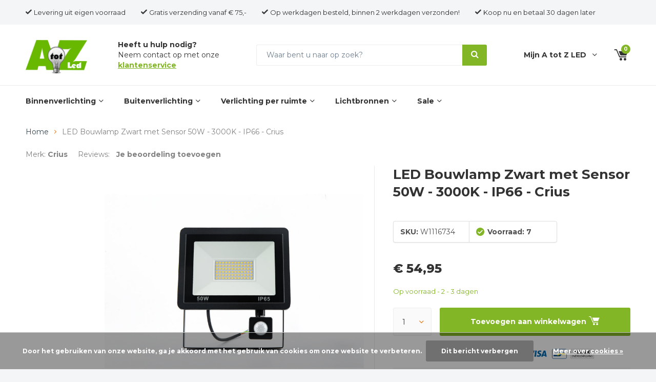

--- FILE ---
content_type: text/html;charset=utf-8
request_url: https://www.atotzled.nl/led-bouwlamp-zwart-met-sensor-50w-3000k-ip66-crius.html
body_size: 11305
content:
<!doctype html>
<html lang="nl" >
	<head>
            <meta charset="utf-8"/>
<!-- [START] 'blocks/head.rain' -->
<!--

  (c) 2008-2026 Lightspeed Netherlands B.V.
  http://www.lightspeedhq.com
  Generated: 02-01-2026 @ 13:05:02

-->
<link rel="canonical" href="https://www.atotzled.nl/led-bouwlamp-zwart-met-sensor-50w-3000k-ip66-crius.html"/>
<link rel="alternate" href="https://www.atotzled.nl/index.rss" type="application/rss+xml" title="Nieuwe producten"/>
<link href="https://cdn.webshopapp.com/assets/cookielaw.css?2025-02-20" rel="stylesheet" type="text/css"/>
<meta name="robots" content="noodp,noydir"/>
<meta name="google-site-verification" content="VwTy01Uqzsss-IoNI8EmWV4rWfzgNc7cDjYzxQvMm2Y"/>
<meta name="google-site-verification" content="rjsGq-McuwH1cMgLEqdJwCpTH6PhsRu0tWb8uxXeDZE"/>
<meta name="google-site-verification" content="BdntIxx-PlRqIIq0RDWMjPiDkZieCUA9r26NS_MN2A0"/>
<meta property="og:url" content="https://www.atotzled.nl/led-bouwlamp-zwart-met-sensor-50w-3000k-ip66-crius.html?source=facebook"/>
<meta property="og:site_name" content="AtotZled"/>
<meta property="og:title" content="LED Bouwlamp Zwart met Sensor 50W - 3000K - IP66 - Crius"/>
<meta property="og:description" content="LED Bouwlamp Zwart met Sensor 50 Watt-3000K - IP66 - Crius kopen? ✓Het grootste assortiment ✓Op werkdagen voor 17.00 uur besteld, morgen in huis! Kijk snel!"/>
<meta property="og:image" content="https://cdn.webshopapp.com/shops/244248/files/332113065/crius-led-bouwlamp-zwart-met-sensor-50w-3000k-ip66.jpg"/>
<script>
(function(w,d,s,l,i){w[l]=w[l]||[];w[l].push({'gtm.start':
new Date().getTime(),event:'gtm.js'});var f=d.getElementsByTagName(s)[0],
j=d.createElement(s),dl=l!='dataLayer'?'&l='+l:'';j.async=true;j.src=
'https://www.googletagmanager.com/gtm.js?id='+i+dl;f.parentNode.insertBefore(j,f);
})(window,document,'script','dataLayer','GTM-W892KWQ3');

</script>
<!--[if lt IE 9]>
<script src="https://cdn.webshopapp.com/assets/html5shiv.js?2025-02-20"></script>
<![endif]-->
<!-- [END] 'blocks/head.rain' -->
		<meta charset="utf-8">
		<meta http-equiv="x-ua-compatible" content="ie=edge">
		<title>LED Bouwlamp Zwart met Sensor 50W - 3000K - IP66 - Crius</title>
		<meta name="description" content="LED Bouwlamp Zwart met Sensor 50 Watt-3000K - IP66 - Crius kopen? ✓Het grootste assortiment ✓Op werkdagen voor 17.00 uur besteld, morgen in huis! Kijk snel!">
		<meta name="keywords" content="Crius, LED, Bouwlamp, Zwart, met, Sensor, 50W, -, 3000K, -, IP66, -, Crius">
		<meta name="theme-color" content="#ffffff">
		<meta name="MobileOptimized" content="320">
		<meta name="HandheldFriendly" content="true">
		<meta name="viewport" content="width=device-width, initial-scale=1, initial-scale=1, minimum-scale=1, maximum-scale=1, user-scalable=no">
		<meta name="author" content="https://www.dmws.nl/">
    
    <link rel="preload" as="style" href="https://cdn.webshopapp.com/assets/gui-2-0.css?2025-02-20">
		<link rel="preload" as="style" href="https://cdn.webshopapp.com/assets/gui-responsive-2-0.css?2025-02-20">
		<link rel="preload" as="style" href="https://fonts.googleapis.com/css?family=Montserrat:400,400i,700,700i">
		<link rel="preload" as="style" href="https://cdn.webshopapp.com/shops/244248/themes/155648/assets/screen.css?20251210142136">
		<link rel="preload" as="style" href="https://cdn.webshopapp.com/shops/244248/themes/155648/assets/custom.css?20251210142136?965">
		<link rel="preload" as="script" href="https://ajax.googleapis.com/ajax/libs/jquery/1.7.2/jquery.min.js">
		<link rel="preload" as="script" href="https://ajax.googleapis.com/ajax/libs/jqueryui/1.10.1/jquery-ui.min.js">
		<link rel="preload" as="script" href="https://cdn.webshopapp.com/assets/gui.js?2025-02-20">
		<link rel="preload" as="script" href="https://cdn.webshopapp.com/shops/244248/themes/155648/assets/scripts.js?20251210142136">
		<link rel="preload" as="script" href="https://cdn.webshopapp.com/shops/244248/themes/155648/assets/fancybox.js?20251210142136">			
		<link rel="preload" as="script" href="https://cdn.webshopapp.com/shops/244248/themes/155648/assets/custom.js?20251210142136">		
		<link rel="preload" as="script" href="https://cdn.webshopapp.com/shops/244248/themes/155648/assets/scripts.js?20251210142136">
		<link rel="preload" as="script" href="https://cdn.webshopapp.com/shops/244248/themes/155648/assets/custom.js?20251210142136">

    <link async href='//fonts.googleapis.com/css?family=Muli:400,300,500,600,700,800,900' rel='stylesheet' type='text/css'>
    <link async href='//fonts.googleapis.com/css?family=Montserrat:400,300,500,600,700,800,900' rel='stylesheet' type='text/css'>
    <link rel="stylesheet" media="screen" href="https://cdn.webshopapp.com/shops/244248/themes/155648/assets/main-minified.css?20251210142136">
		    <link rel="stylesheet" media="print" href="https://cdn.webshopapp.com/shops/244248/themes/155648/assets/print.css?20251210142136">
    <link rel="stylesheet" media="screen" href="https://cdn.webshopapp.com/shops/244248/themes/155648/assets/screen.css?20251210142136">
    <link rel="stylesheet" async href="https://cdn.webshopapp.com/shops/244248/themes/155648/assets/settings.css?20251210142136" />
		<script src="https://ajax.googleapis.com/ajax/libs/jquery/1.7.2/jquery.min.js"></script>
		<link rel="icon" type="image/x-icon" href="https://cdn.webshopapp.com/shops/244248/themes/155648/assets/favicon.ico?20251015160106">
		<link rel="apple-touch-icon" href="https://cdn.webshopapp.com/shops/244248/themes/155648/assets/favicon.ico?20251015160106">
    
    <link rel="preconnect" href="https://ajax.googleapis.com">
		<link rel="preconnect" href="//cdn.webshopapp.com/">
		<link rel="preconnect" href="//cdn.webshopapp.com/">
		<link rel="preconnect" href="https://fonts.googleapis.com">
		<link rel="preconnect" href="https://fonts.gstatic.com" crossorigin>
		<link rel="dns-prefetch" href="https://ajax.googleapis.com">
		<link rel="dns-prefetch" href="//cdn.webshopapp.com/">
		<link rel="dns-prefetch" href="//cdn.webshopapp.com/">	
		<link rel="dns-prefetch" href="https://fonts.googleapis.com">
		<link rel="dns-prefetch" href="https://fonts.gstatic.com" crossorigin>
    
		<meta property="og:title" content="LED Bouwlamp Zwart met Sensor 50W - 3000K - IP66 - Crius">
		<meta property="og:type" content="website"> 
		<meta property="og:description" content="LED Bouwlamp Zwart met Sensor 50 Watt-3000K - IP66 - Crius kopen? ✓Het grootste assortiment ✓Op werkdagen voor 17.00 uur besteld, morgen in huis! Kijk snel!">
		<meta property="og:site_name" content="AtotZled">
		<meta property="og:url" content="https://www.atotzled.nl/">
		<meta property="og:image" content="https://cdn.webshopapp.com/shops/244248/themes/155648/assets/banner-1.jpg?20251015160106">
    		<script type="application/ld+json">
			{
				"@context": "http://schema.org/",
				"@type": "Organization",
				"url": "https://www.atotzled.nl/",
				"name": "AtotZled",
				"legalName": "AtotZled",
				"description": "LED Bouwlamp Zwart met Sensor 50 Watt-3000K - IP66 - Crius kopen? ✓Het grootste assortiment ✓Op werkdagen voor 17.00 uur besteld, morgen in huis! Kijk snel!",
				"logo": "https://cdn.webshopapp.com/shops/244248/themes/155648/v/2150778/assets/logo.png?20240101144718",
				"image": "https://cdn.webshopapp.com/shops/244248/themes/155648/assets/banner-1.jpg?20251015160106",
				"contactPoint": {
					"@type": "ContactPoint",
					"contactType": "Customer service",
					"telephone": "+31 (0)46 820 00 05"
				},
				"address": {
					"@type": "PostalAddress",
					"streetAddress": "",
					"addressLocality": "",
					"addressRegion": "",
					"postalCode": "",
					"addressCountry": ""
				}
			}
		</script>
	</head>
	<body>
    
        
		<div id="root">
    
              
        


<header id="top-new">
  <p id="logo-new">
    <a href="https://www.atotzled.nl/" accesskey="h">
<!--     	<img src="https://cdn.webshopapp.com/shops/244248/themes/155648/v/2150778/assets/logo.png?20240101144718" alt="AtotZled"> -->
    </a>
  </p>
  <nav id="skip">
    <ul>
      <li><a href="#nav-new" accesskey="n">Ga naar navigatie (n)</a></li>
      <li><a href="#content-new" accesskey="c">Ga naar inhoud (c)</a></li>
      <li><a href="#footer-new" accesskey="f">Ga naar footer (f)</a></li>
    </ul>
  </nav>
    <nav id="nav-new" aria-label="Navigatie">
    <ul>
                <li><a href="https://www.atotzled.nl/binnenverlichting/">Binnenverlichting </a>
                          <ul>
                <li class="img"><img src="https://cdn.webshopapp.com/assets/blank.gif?2025-02-20" alt="Binnenverlichting " width="275" height="260"></li>
                                  <li><a href="https://www.atotzled.nl/binnenverlichting/plafondlampen/">Plafondlampen</a></li>
                                  <li><a href="https://www.atotzled.nl/binnenverlichting/hanglampen/">Hanglampen</a></li>
                                  <li><a href="https://www.atotzled.nl/binnenverlichting/wandlampen/">Wandlampen</a></li>
                                  <li><a href="https://www.atotzled.nl/binnenverlichting/tafellampen/">Tafellampen </a></li>
                                  <li><a href="https://www.atotzled.nl/binnenverlichting/staande-lampen/">Staande lampen</a></li>
                                  <li><a href="https://www.atotzled.nl/binnenverlichting/led-inbouwspots/">LED inbouwspots</a></li>
                                  <li><a href="https://www.atotzled.nl/binnenverlichting/led-panelen/">LED panelen</a></li>
                                  <li><a href="https://www.atotzled.nl/binnenverlichting/led-tl-armaturen/">LED TL armaturen</a></li>
                              </ul>
                      </li>
                <li><a href="https://www.atotzled.nl/buitenverlichting/">Buitenverlichting</a>
                          <ul>
                <li class="img"><img src="https://cdn.webshopapp.com/assets/blank.gif?2025-02-20" alt="Buitenverlichting" width="275" height="260"></li>
                                  <li><a href="https://www.atotzled.nl/buitenverlichting/wandlampen/">Wandlampen</a></li>
                                  <li><a href="https://www.atotzled.nl/buitenverlichting/tafellampen/">Tafellampen</a></li>
                                  <li><a href="https://www.atotzled.nl/buitenverlichting/staande-lampen/">Staande lampen</a></li>
                                  <li><a href="https://www.atotzled.nl/buitenverlichting/oplaadbare-tuinverlichting/">Oplaadbare Tuinverlichting</a></li>
                                  <li><a href="https://www.atotzled.nl/buitenverlichting/solar-tuinverlichting/">Solar tuinverlichting</a></li>
                                  <li><a href="https://www.atotzled.nl/buitenverlichting/led-bouwlampen/">LED bouwlampen</a></li>
                              </ul>
                      </li>
                <li><a href="https://www.atotzled.nl/verlichting-per-ruimte/">Verlichting per ruimte</a>
                          <ul>
                <li class="img"><img src="https://cdn.webshopapp.com/assets/blank.gif?2025-02-20" alt="Verlichting per ruimte" width="275" height="260"></li>
                                  <li><a href="https://www.atotzled.nl/verlichting-per-ruimte/woonkamerverlichting/">Woonkamerverlichting</a></li>
                                  <li><a href="https://www.atotzled.nl/verlichting-per-ruimte/eetkamerverlichting/">Eetkamerverlichting</a></li>
                                  <li><a href="https://www.atotzled.nl/verlichting-per-ruimte/keukenverlichting/">Keukenverlichting</a></li>
                                  <li><a href="https://www.atotzled.nl/verlichting-per-ruimte/badkamerverlichting/">Badkamerverlichting</a></li>
                                  <li><a href="https://www.atotzled.nl/verlichting-per-ruimte/slaapkamerverlichting/">Slaapkamerverlichting</a></li>
                                  <li><a href="https://www.atotzled.nl/verlichting-per-ruimte/kinderkamerverlichting/">Kinderkamerverlichting</a></li>
                                  <li><a href="https://www.atotzled.nl/verlichting-per-ruimte/tienerkamerverlichting/">Tienerkamerverlichting</a></li>
                                  <li><a href="https://www.atotzled.nl/verlichting-per-ruimte/mancave-verlichting/">Mancave verlichting</a></li>
                                  <li><a href="https://www.atotzled.nl/verlichting-per-ruimte/projectverlichting/">Projectverlichting</a></li>
                                  <li><a href="https://www.atotzled.nl/verlichting-per-ruimte/tuinverlichting/">Tuinverlichting</a></li>
                                  <li><a href="https://www.atotzled.nl/verlichting-per-ruimte/veranda-verlichting/">Veranda verlichting</a></li>
                              </ul>
                      </li>
                <li><a href="https://www.atotzled.nl/lichtbronnen/">Lichtbronnen</a>
                          <ul>
                <li class="img"><img src="https://cdn.webshopapp.com/shops/244248/files/154245902/image.jpg" alt="Lichtbronnen" width="275" height="260"></li>
                                  <li><a href="https://www.atotzled.nl/lichtbronnen/led-lampen/">LED lampen</a></li>
                                  <li><a href="https://www.atotzled.nl/lichtbronnen/led-strips-led-neon-flex-micro/">LED Strips LED Neon Flex Micro</a></li>
                                  <li><a href="https://www.atotzled.nl/lichtbronnen/led-tl-buizen/">LED TL buizen</a></li>
                                  <li><a href="https://www.atotzled.nl/lichtbronnen/led-panelen/">LED panelen</a></li>
                              </ul>
                      </li>
                <li><a href="https://www.atotzled.nl/sale/">Sale</a>
                          <ul>
                <li class="img"><img src="https://cdn.webshopapp.com/assets/blank.gif?2025-02-20" alt="Sale" width="275" height="260"></li>
                                  <li><a href="https://www.atotzled.nl/sale/plafondlampen/">Plafondlampen</a></li>
                                  <li><a href="https://www.atotzled.nl/sale/hanglampen/">Hanglampen</a></li>
                                  <li><a href="https://www.atotzled.nl/sale/wandlampen/">Wandlampen</a></li>
                                  <li><a href="https://www.atotzled.nl/sale/tafellampen/">Tafellampen</a></li>
                                  <li><a href="https://www.atotzled.nl/sale/staande-lampen/">Staande lampen</a></li>
                                  <li><a href="https://www.atotzled.nl/sale/lichtbronnen/">Lichtbronnen</a></li>
                                  <li><a href="https://www.atotzled.nl/sale/led-bouwlampen/">LED Bouwlampen</a></li>
                                  <li><a href="https://www.atotzled.nl/sale/solar-tuinverlichting/">Solar tuinverlichting</a></li>
                              </ul>
                      </li>
          </ul>
    <p class="trustmark-top">
          </p>
  </nav>
    
  
  <nav id="up-new">
    <ul>
      <li>Levering uit eigen voorraad</li>
      <li>Gratis verzending vanaf € 75,-</li>
      <li>Op werkdagen besteld, binnen 2 werkdagen verzonden!</li>
   <li><p>Koop nu en betaal 30 dagen later</p></li>
    </ul>
    <ul>
          </ul>
  </nav>
  <nav id="mid-new">
    <p><span class="strong">Heeft u hulp nodig?</span>Neem contact op met onze <a href="/service">klantenservice </a></p>
        <form action="https://www.atotzled.nl/search/" method="post" id="formSearch" class="untouched">
      <p>
        <label for="q">Waar bent u naar op zoek?</label>
        <input type="search" id="q" name="q" required>
        <button type="submit" title="Zoeken">Zoeken</button>
      </p>
    </form>
        <ul>
      <li><a accesskey="9" href="https://www.atotzled.nl/account/login/">Mijn A tot Z LED</a> <em>(9)</em>
        <ul>
                <li><a href="https://www.atotzled.nl/account/" title="Registreren">Registreren</a></li>
                <li><a href="https://www.atotzled.nl/account/orders/" title="Mijn bestellingen">Mijn bestellingen</a></li>
        <li><a href="https://www.atotzled.nl/account/tickets/" title="Mijn tickets">Mijn tickets</a></li>
                <li><a href="https://www.atotzled.nl/account/wishlist/" title="Mijn verlanglijst">Mijn verlanglijst</a></li>
                      </ul>
      </li>
      <li class="cart"><a accesskey="0" href="https://www.atotzled.nl/cart/"><i class="icon-cart"></i> <span class="hidden">Winkelwagen</span> <span>0</span></a> <em>(0)</em></li>
    </ul>
  </nav>
</header>
      
                              
      <main id="content">
                                  <div itemscope itemtype="https://schema.org/Product">
  <meta itemprop="name" content="Crius LED Bouwlamp Zwart met Sensor 50W - 3000K - IP66 - Crius">
  <meta itemprop="brand" content="Crius" />  <meta itemprop="description" content="50 Watt LED bouwlamp ideaal voor buitengebruik door de IP66 normering. De bouwlamp heeft een kleurtemperatuur van 3000K (warm, wit licht) en is voorzien van een aansluitkabel met een lengte van ± 21,5 cm." />  <meta itemprop="image" content="https://cdn.webshopapp.com/shops/244248/files/332113065/300x250x2/crius-led-bouwlamp-zwart-met-sensor-50w-3000k-ip66.jpg" />  
  <meta itemprop="gtin13" content="8719831517084" />  <meta itemprop="mpn" content="W1116734" />  <meta itemprop="sku" content="W1116734" />  <div itemprop="offers" itemscope itemtype="https://schema.org/Offer">
    <meta itemprop="url" content="https://www.atotzled.nl/led-bouwlamp-zwart-met-sensor-50w-3000k-ip66-crius.html" />
    <meta itemprop="priceCurrency" content="EUR" />
    <meta itemprop="price" content="54.95" />
    <meta itemprop="priceValidUntil" content="2025-01-01" />
    <meta itemprop="itemCondition" itemtype="https://schema.org/OfferItemCondition" content="https://schema.org/NewCondition"/>
   	    <meta itemprop="availability" content="InStock" />
    <meta itemprop="inventoryLevel" content="7" />
          </div>
</div>

<nav class="breadcrumbs desktop-only">
  <ol>
    <li><a href="https://www.atotzled.nl/">Home</a></li>
            <li>LED Bouwlamp Zwart met Sensor 50W - 3000K - IP66 - Crius</li>
          </ol>
</nav>

<header class="heading-product">
        <p class="link-inline tablet-only product-heading-trustmark">
          </p>
  	  <ul class="list-product-rating">
        <li class="mobile-hide">Merk: <a href="https://www.atotzled.nl/brands/crius/">Crius</a></li>
                <li><span class="mobile-hide">Reviews: </span><span class="rating-a" data-val="0" data-of="5"> (0)</span> <a class="mobile-hide" href="./" data-popup="review">Je beoordeling toevoegen</a></li>
                        
  </ul>
</header>
<div class="double d">
  <ul class="product-slider left">
        <li id="product-images-tp">
      <a  data-fancybox="imageGal" data-options="{'idleTime' : 'false'}" href="https://cdn.webshopapp.com/shops/244248/files/332113065/image.jpg">
        <img src="https://cdn.webshopapp.com/shops/244248/files/332113065/835x600x2/crius-led-bouwlamp-zwart-met-sensor-50w-3000k-ip66.jpg" alt="LED Bouwlamp Zwart met Sensor 50W - 3000K - IP66 - Crius" width="445" height="410"> 
                      </a>
    </li>
        <li id="product-images-tp">
      <a  data-fancybox="imageGal" data-options="{'idleTime' : 'false'}" href="https://cdn.webshopapp.com/shops/244248/files/327871835/image.jpg">
        <img src="https://cdn.webshopapp.com/shops/244248/files/327871835/835x600x2/crius-led-bouwlamp-zwart-met-sensor-50w-3000k-ip66.jpg" alt="LED Bouwlamp Zwart met Sensor 50W - 3000K - IP66 - Crius" width="445" height="410"> 
                      </a>
    </li>
        <li id="product-images-tp">
      <a  data-fancybox="imageGal" data-options="{'idleTime' : 'false'}" href="https://cdn.webshopapp.com/shops/244248/files/327871829/image.jpg">
        <img src="https://cdn.webshopapp.com/shops/244248/files/327871829/835x600x2/crius-led-bouwlamp-zwart-met-sensor-50w-3000k-ip66.jpg" alt="LED Bouwlamp Zwart met Sensor 50W - 3000K - IP66 - Crius" width="445" height="410"> 
                      </a>
    </li>
        <li id="product-images-tp">
      <a  data-fancybox="imageGal" data-options="{'idleTime' : 'false'}" href="https://cdn.webshopapp.com/shops/244248/files/327871838/image.jpg">
        <img src="https://cdn.webshopapp.com/shops/244248/files/327871838/835x600x2/crius-led-bouwlamp-zwart-met-sensor-50w-3000k-ip66.jpg" alt="LED Bouwlamp Zwart met Sensor 50W - 3000K - IP66 - Crius" width="445" height="410"> 
                      </a>
    </li>
        <li id="product-images-tp">
      <a  data-fancybox="imageGal" data-options="{'idleTime' : 'false'}" href="https://cdn.webshopapp.com/shops/244248/files/327871823/image.jpg">
        <img src="https://cdn.webshopapp.com/shops/244248/files/327871823/835x600x2/crius-led-bouwlamp-zwart-met-sensor-50w-3000k-ip66.jpg" alt="LED Bouwlamp Zwart met Sensor 50W - 3000K - IP66 - Crius" width="445" height="410"> 
                      </a>
    </li>
      </ul>
  <form action="https://www.atotzled.nl/cart/add/222688808/" id="product_configure_form" method="post" class="form-product right" data-url="https://www.atotzled.nl/cart/add/222688808/">
        	<h1>LED Bouwlamp Zwart met Sensor 50W - 3000K - IP66 - Crius</h1>
        <p class="input-inline m10 mobile-hide">
            <input type="hidden" name="bundle_id" id="product_configure_bundle_id" value="">
          </p>
<!--         <p class="overlay-e strong"><i class="icon-check-circle"></i> 2 - 3 dagen</p>
     -->
    <ul class="list-b">
      <li><span>SKU:</span> W1116734</li>                              	<li class="strong"><i class="icon-check-circle overlay-e"></i>Voorraad: 7</li>      	      
      	      
          	    </ul>
            <p class="price-a">
            € 
	
		54,95
						
		                </p>
    <p class="voorraad">
    	      	Op voorraad - 2 - 3 dagen          </p>
        
        
    <div class="submit">
      <p>
        <span class="qty">
          <label for="product-q" class="hidden">Aantal</label>
          <select class="product-quantity-select" id="product-q" name="quantity" value="1">
                        <option id="product-q" name="quantity" value="1" selected="selected">1</option>
						            <option id="product-q" name="quantity" value="2" >2</option>
						            <option id="product-q" name="quantity" value="3" >3</option>
						            <option id="product-q" name="quantity" value="4" >4</option>
						            <option id="product-q" name="quantity" value="5" >5</option>
						            <option id="product-q" name="quantity" value="6" >6</option>
						            <option id="product-q" name="quantity" value="7" >7</option>
						            <option id="product-q" name="quantity" value="8" >8</option>
						            <option id="product-q" name="quantity" value="9" >9</option>
						            <option id="product-q" name="quantity" value="10" >10</option>
								  
            <option class="product-qty-more-option" data-toggle="toggle" value="more">Meer...</option>
				  
          </select>
        </span>
                <button type="submit"  data-popup="popup-buy" ><span class="mobile-hide">Toevoegen aan winkelwagen <i class="icon-cart"></i></span> <span class="mobile-only"><i class="icon-cart-plus"></i></span></button>
                      </p>
      <div class="modal">
        <p>Voer het aantal in en klik op <i class="icon-check"></i></p>
        <p>
          <label class="hidden">Label</label>
          <input class="product-modal-qty" type="number" min="1" name="quantity">
          <a href="javascript:;" class="btn product-modal-qty-submit"><i class="icon-check"></i> <span>Ok</span></a>
        </p>
      </div>
    </div>
    <div class="shop-payments">
      <img src="https://cdn.webshopapp.com/shops/244248/files/464774589/betaalmetodes-a-tot-z-led.png"/>
    </div>
   	<article class="module-info cs-blok prod-info">
         <h5>Daarom kiest u voor ons:</h5>
         <ul class="list-checks semi">
                    <li style="display: none" class="strong product-countdown has-countdown">Vandaag verzonden? Je hebt nog: <span class="countdown">2018/12/25</span></li>                    
                     <li> Gratis verzending vanaf €75</li>          <li>Op werkdagen besteld, binnen 2 dagen verzonden</li>					<li>14 dagen bedenktermijn!</li>          <li class="keurmerk-listItem"><img src="https://cdn.webshopapp.com/shops/244248/themes/155648/assets/thuiswinkel-waarborg.png?20251210142136"></li>
        </ul>
      	<img class="keurmerk" src="https://cdn.webshopapp.com/shops/244248/themes/155648/assets/thuiswinkel-waarborg.png?20251210142136">
    </article>
  </form>
</div>
<div class="product-info">
  <div class="d">
    <div class="left">
      <ul class="list-a mobile-hide">
        <li><a href="#section-description">Productomschrijving</a></li>        <li><a href="#section-specifications">Specificaties</a></li>        <li><a href="#section-returns"></a></li>
                <li class="desktop-hide"><a href="#section-reviews">Reviews</a></li>                      </ul>
            <h2 class="header mobile-only">Productomschrijving</h2>
      <article class="module-info product-omschrijving" id="section-description">
        <h3>LED Bouwlamp Zwart met Sensor 50W - 3000K - IP66 - Crius</h3>        <p><p>Deze LED bouwlamp met ingebouwde sensor heeft een kleurtemperatuur van 3000K (warm, wit licht). De bouwlamp heeft een vermogen 50 Watt en een lichtstroom van 4250 lumen. De sensor zorgt ervoor dat de lamp alleen inschakelt, als er beweging wordt gedetecteerd. De bouwlamp heeft maar liefst een levensduur van <span style="background-color: #ffffff;">30000</span> branduren. De LED bouwlamp heeft een krachtige LED lichtbron en door de ruime lichtopbrengst met het lage verbruik is er een besparing van 90% ten opzichte van de traditionele halogeen bouwlamp.</p><p>De LED Floodlight, zo wordt een LED bouwlamp ook dikwijls genoemd, heeft een zwarte aluminium behuizing en maakt gebruik van gehard glas (tempered glass). Deze LED bouwlamp met sensor is bovendien zeer geschikt voor wandmontage, heeft een geringe warmteontwikkeling en is overal toepasbaar. Bovendien heeft de bouwlamp een IP normering van IP66 (= volledig stofvrij en waterbestendig), dus perfect voor buitengebruik.</p></p>
      </article>
      <article class="module-info cs-blok" id="section-description">
        <h5>Onze specialisten helpen u graag!</h5>
        <p>Bereikbaar op maandag t/m vrijdag van 08:00 uur tot 17:00 uur.</p>
        <ul class="list-contact">
          	<li><i class="icon-phone"></i>  Bel ons op: <a href="tel:+31 (0)46 820 00 05">+31 (0)46 820 00 05</a></li>
                    	<li><i class="icon-envelope"></i> Stuur een e-mail:  <a class="email"><span class="__cf_email__" data-cfemail="a2cbccc4cde2c3d6cdd6d8cec7c68cccce">[email&#160;protected]</span></a></li>
                  </ul>
      </article>
                  <h2 class="header mobile-only">Specificaties</h2>
      <article class="module-info a specs" id="section-specifications">
        <h3>Specificaties voor: LED Bouwlamp Zwart met Sensor 50W - 3000K - IP66 - Crius</h3>
        <ul class="list-info">
          <li>
            <span>Voorraad</span>
                        	<i class="icon-check overlay-e"></i> 
            	<span class="prodStock">
            		            			                  7
            		              </span>
                      </li>
                      <li>
              <span>Levertijd</span> 2 - 3 dagen
            </li>
                              <li><span>Artikelnummer </span> W1116734</li>
                    <li><span>EAN </span> 8719831517084</li>
                    <li><span>Merk </span> Crius</li>
                    <li><span>Gewicht in KG </span> 0,65 KG</li>
                    <li><span>Stijl </span> Industrieel, Modern</li>
                    <li><span>Vorm </span> Rechthoekig</li>
                    <li><span>Kleur </span> Zwart</li>
                    <li><span>Materiaal </span> Aluminium + Glas (tempered glass)</li>
                    <li><span>Afmetingen algemeen </span> Lengte 20,4 cm x Breedte 22,2 cm x Hoogte 5,2 cm</li>
                    <li><span>Afmetingen montageplaat </span> -</li>
                    <li><span>Met lichtbron </span> Ja, incl.(niet vervangbare) led</li>
                    <li><span>Aantal lichtpunten </span> 1</li>
                    <li><span>Fitting </span> Ja, incl.(niet vervangbare) led - 3000K Warm, wit</li>
                    <li><span>Wattage </span> 50 Watt</li>
                    <li><span>Voltage </span> 180-265V</li>
                    <li><span>Energielabel </span> -</li>
                    <li><span>Lumen </span> 4250 Lumen</li>
                    <li><span>Branduren </span> 20.000</li>
                    <li><span>Kelvin </span> 3000K</li>
                    <li><span>CRI </span> <75</li>
                    <li><span>Woonruimte </span> Tuinverlichting, Buitenverlichting</li>
                    <li><span>Plaatsing </span> Grond - Vloer - Wand</li>
                    <li><span>Type licht </span> Direct licht, Functioneel, Oriëntatie</li>
                    <li><span>IP waarde </span> IP66 (Geheel stofvrij en waterbestendig)</li>
                    <li><span>Dimbaar </span> Nee</li>
                    <li><span>Met snoer </span> Ja, met een 21,5 cm gemonteerd 3-aderig snoer</li>
                  </ul>
      </article>
            <article class="module-info cs-blok mobile" id="section-description">
        <h5>Onze specialisten helpen u graag!</h5>
        <p>Bereikbaar op maandag t/m vrijdag van 08:00 uur tot 17:00 uur</p>
        <ul class="list-contact">
          	<li><i class="icon-phone"></i>  Bel ons op: <a href="tel:+31 (0)46 820 00 05">+31 (0)46 820 00 05</a></li>
                    	<li><i class="icon-envelope"></i> Stuur een e-mail:  <a class="email"><span class="__cf_email__" data-cfemail="4b22252d240b2a3f243f31272e2f652527">[email&#160;protected]</span></a></li>
                  </ul>
      </article>
            <!--       <figure class="mobile-hide"><img src="http://placehold.it/800x360" alt="Placeholder" width="800" height="360"></figure> -->
    </div>
  </div>
      <article>
    <h2 class="header-tablet">Gerelateerde producten</h2>
    <ul class="list-products limit mobile-grid">
            	<li>
  <a href="https://www.atotzled.nl/led-bouwlamp-50watt-4000k-helder-wit-ip67-crius.html">
    <figure>
      <img src="https://cdn.webshopapp.com/shops/244248/files/192547160/265x265x2/crius-led-bouwlamp-50-watt-waterdicht-4000k-helder.jpg" alt="Crius LED Bouwlamp 50 Watt - Waterdicht-4000K (helder wit) - IP67 - Crius" width="265" height="265">
            	<figcaption class="mobile-hide">Sale</figcaption>
          </figure>
    <h3><a href="https://www.atotzled.nl/led-bouwlamp-50watt-4000k-helder-wit-ip67-crius.html">LED Bouwlamp 50 Watt - Waterdicht-4000K (helder wit) - IP67 - Crius</a></h3>
          <figcaption class="mobile">Sale</figcaption>
        <p>
      Nu
		  
		  <span> €59,95 </span>
	
	
	
       <br> Normale prijs € 89,95     </p>
    <p class="link-btn"><a href="https://www.atotzled.nl/cart/add/129880376/">Bekijk nu</a></p>
  </a>
</li>            	<li>
  <a href="https://www.atotzled.nl/led-bouwlamp-zwart-met-sensor-50-watt-3000k-ip66.html">
    <figure>
      <img src="https://cdn.webshopapp.com/shops/244248/files/327029307/265x265x2/crius-led-bouwlamp-zwart-met-sensor-50-watt-3000k.jpg" alt="Crius LED Bouwlamp Zwart met Sensor 50 Watt- 3000K - IP66 - Crius" width="265" height="265">
          </figure>
    <h3><a href="https://www.atotzled.nl/led-bouwlamp-zwart-met-sensor-50-watt-3000k-ip66.html">LED Bouwlamp Zwart met Sensor 50 Watt- 3000K - IP66 - Crius</a></h3>
        <p>
      Nu
		  
		  <span> €54,95 </span>
	
	
	
          </p>
    <p class="link-btn"><a href="https://www.atotzled.nl/cart/add/222172245/">Bekijk nu</a></p>
  </a>
</li>          </ul>					
  </article>
  </div>
<div class="cs-area">
  <h3>Vragen of advies nodig?</h3>
  <p>Wij helpen u graag. Bel naar <a href="tel:+31468200005">046 820 00 05</a> op maandag t/m vrijdag van 08:00 uur t/m 17:00 uur.</p>
  <p>Een e-mail kunt u sturen naar <a href="/cdn-cgi/l/email-protection#f0999e969fb091849f848a9c9594de9e9c"><span class="__cf_email__" data-cfemail="244d4a424b6445504b505e4841400a4a48">[email&#160;protected]</span></a></p>
</div>      </main>
    
  	    <form action="https://www.atotzled.nl/account/reviewPost/110263522/" method="post" class="popup-a popup-rating" data-title="review">
  <input type="hidden" name="key" value="1972754647a7619950e352c89ed315e8">
  <header>
    <p>Schrijf je eigen review voor LED Bouwlamp Zwart met Sensor 50W - 3000K - IP66 - Crius</p>
    <h5>Schrijf uw beoordeling!</h5>
  </header>
  <ul class="input-rating">
    <li>Score:</li>
    <li><label for="gui-form-score"><input type="radio" id="gui-form-score" name="score" value="1"> <span>1/5</span></label></li>
    <li><label for="gui-form-score"><input type="radio" id="gui-form-score" name="score" value="2"> <span>2/5</span></label></li>
    <li><label for="gui-form-score"><input type="radio" id="gui-form-score" name="score" value="3"> <span>3/5</span></label></li>
    <li><label for="gui-form-score"><input type="radio" id="gui-form-score" name="score" value="4"> <span>4/5</span></label></li>
    <li><label for="gui-form-score"><input type="radio" id="gui-form-score" name="score" value="5"> <span>5/5</span></label></li>
  </ul>
  <p>
    <label for="gui-form-name">Naam</label>
    <input type="text" id="gui-form-name" name="name" value="" required>
  </p>
    <p>
    <label for="gui-form-email">E-mail<small> ( * Required )</small></label>
    <input type="text" id="gui-form-email" name="email" value="" pattern="[a-z0-9._%+-]+@[a-z0-9.-]+\.[a-z]{2,4}$" required>
  </p>
    <p>
    <label for="prg">Beoordelen</label>
    <textarea id="gui-form-review" name="review" required></textarea>
  </p>
  <p><button type="submit">Je beoordeling toevoegen</button></p>
</form>                <article id="compare" class="desktop-only">
  <header>
    <h5>Vergelijk producten <span class="remove-all-compare">Verwijder alle producten</span></h5>
  </header>
  <section class="compare-wrapper">
    <p class="max">You can compare a maximum of 3 products</p>
    <ul class="list-compare">
      
    </ul>
    <p class="link-btn desktop-hide"><a href="https://www.atotzled.nl/compare/">Start vergelijking</a></p>
  </section>
  <footer>
    <div class="desktop-only">
      <p class="link-btn"><a href="https://www.atotzled.nl/compare/">Start vergelijking</a></p>
      <p><a class="toggle toggle-compare" href="javascript:;"><span>Toon</span> <span class="hidden">Verbergen</span></a></p>
    </div>
    <p class="desktop-hide"><a href="javascript:;" class="remove">Verwijder alle producten</a></p>
  </footer>
  <a class="hide desktop-hide compare-mobile-toggle" href="javascript:;">Hide compare box</a>
</article>    <form id="formNewsletterFooter" action="https://www.atotzled.nl/account/newsletter/" method="post" class="form-newsletter">
  <input type="hidden" name="key" value="1972754647a7619950e352c89ed315e8" />
  <h3>Schrijf u in voor onze nieuwsbrief!</h3>
  <p>
    <label for="formNewsletterEmailFooter">Uw e-mailadres</label>
    <input type="text" name="email" id="formNewsletterEmailFooter" placeholder="E-mail adres"/ required>
    <button type="submit">Abonneer</button>
  </p>
  <p></p>
  <figure><img src="https://cdn.webshopapp.com/shops/244248/themes/155648/assets/newsletter.jpg?20251015160106" alt="Schrijf u in voor onze nieuwsbrief!" width="1900" height="340"></figure>
</form>
<footer id="footer-new">
  <nav>
    <div>
      <h3>A tot Z LED</h3>
      <ul>
        <ul>
                    <li>
            <a href="https://www.atotzled.nl/service/" title="Contact">Contact</a>
          </li>
                    <li>
            <a href="https://www.atotzled.nl/service/about/" title="Over ons">Over ons</a>
          </li>
                    <li>
            <a href="https://www.atotzled.nl/service/general-terms-conditions/" title="Algemene Voorwaarden">Algemene Voorwaarden</a>
          </li>
                    <li>
            <a href="https://www.atotzled.nl/service/disclaimer/" title="Disclaimer">Disclaimer</a>
          </li>
                    <li>
            <a href="https://www.atotzled.nl/service/newsletter-terms-conditions/" title="Nieuwsbrief">Nieuwsbrief</a>
          </li>
                    <li>
            <a href="https://www.atotzled.nl/service/privacy-policy/" title="Privacy policy">Privacy policy</a>
          </li>
                  </ul>
      </ul>
    </div>
    <div>
      <h3>Onze klantenservice</h3>
      <ul>
                <li>
          <a href="https://www.atotzled.nl/service/" title="Klantenservice">Klantenservice</a>
        </li>
                <li>
          <a href="https://www.atotzled.nl/service/shipping-returns/" title="Verzending &amp; bezorging">Verzending &amp; bezorging</a>
        </li>
                <li>
          <a href="https://www.atotzled.nl/service/payment-methods/" title="Bestellen &amp; betalen">Bestellen &amp; betalen</a>
        </li>
                <li>
          <a href="https://www.atotzled.nl/service/retourneren/" title="Retourneren">Retourneren</a>
        </li>
                <li>
          <a href="https://www.atotzled.nl/service/guarantee/" title="Garantie">Garantie</a>
        </li>
                <li>
          <a href="https://www.atotzled.nl/service/veelgestelde-vragen/" title="Veelgestelde vragen">Veelgestelde vragen</a>
        </li>
              </ul>
    </div>
    <div>
      <h3>Mijn account</h3>
      <ul>
                <li><a href="https://www.atotzled.nl/account/" title="Registreren">Registreren</a></li>
                <li><a href="https://www.atotzled.nl/account/orders/" title="Mijn bestellingen">Mijn bestellingen</a></li>
        <li><a href="https://www.atotzled.nl/account/tickets/" title="Mijn tickets">Mijn tickets</a></li>
                <li><a href="https://www.atotzled.nl/account/wishlist/" title="Mijn verlanglijst">Mijn verlanglijst</a></li>
                      </ul>
    </div>
    <div>
      <h3>Populaire categorieën</h3>
      <ul>
                <li>
          <a href="https://www.atotzled.nl/binnenverlichting/staande-lampen/" title="Staande lampen">Staande lampen</a>
        </li>
                <li>
          <a href="https://www.atotzled.nl/binnenverlichting/hanglampen/" title="Hanglampen">Hanglampen</a>
        </li>
                <li>
          <a href="https://www.atotzled.nl/binnenverlichting/wandlampen/" title="Wandlampen">Wandlampen</a>
        </li>
                <li>
          <a href="https://www.atotzled.nl/binnenverlichting/tafellampen/" title="Tafellampen">Tafellampen</a>
        </li>
              </ul>
    </div>
    <ul>
            <li>
        <a href="https://www.atotzled.nl/sitemap/" title="Sitemap">Sitemap</a>
      </li>
          </ul>
  </nav>
</footer>

<script data-cfasync="false" src="/cdn-cgi/scripts/5c5dd728/cloudflare-static/email-decode.min.js"></script><script>
  /* TRANSLATIONS */
  var compareUrl = 'https://www.atotzled.nl/compare/?format=json';
  var compare = false;
	    	var fillProduct = 2;
        var currencySymbol = '€';
    var noResults = 'Geen producten gevonden';
  var showAllResults = 'Bekijk alle resultaten';
  var readmore = 'Lees meer';
  var readless = 'Lees minder';
  var reviews = 'Reviews';
  var incTax = 'Incl. btw';
  var available = 'Op voorraad';
  var notAvailable = 'Niet op voorraad';
    var shopb2b = false;
      var showFulltitle = false;
    var basicUrl = 'https://www.atotzled.nl/';
  var curCollection = 'https://www.atotzled.nl/';
  var shopId = '244248';
  var moreInfo = 'Meer info';
  var noVariants = 'No variants available';
  var dayDealLink = 'https://www.atotzled.nl/led-bouwlamp-zwart-met-sensor-50w-3000k-ip66-crius.html';
  var dayDealButtonText = 'Check out this product'; 
  var template = 'pages/product.rain';
  var searchUrl = "https://www.atotzled.nl/search/";
  var searchBar = '';
  var filter_url = '';
  var showMoreText = 'Show More';
  var dailyDealsTimerText = 'Je hebt nog';
  var readMoreFeature = '0';
  var emptyProduct = '<li class="empty">Voeg nog een product toe.<span>(max 3)</span></li>';
  var continueText = 'Doorgaan';
  var continueGuestText = 'Ga verder als gast';
  var youSaveText = 'You Save';
  var youHaveGotText = 'Je hebt nog';
  var daysText = 'Dag';
  var hoursText = 'Uur';
  var minsText = 'Min';
  var secText = 'Sec';
</script> 

<!--COUNTDOWN PRODUCTPAGE-->
<script>
  var page = 'product';
  var showDays = [
]
	var orderBefore = '';  
	var showFrom = ''; 
</script>
<!--END COUNTDOWN PRODUCTPAGE-->               
    <!-- [START] 'blocks/body.rain' -->
<script>
(function () {
  var s = document.createElement('script');
  s.type = 'text/javascript';
  s.async = true;
  s.src = 'https://www.atotzled.nl/services/stats/pageview.js?product=110263522&hash=fa3f';
  ( document.getElementsByTagName('head')[0] || document.getElementsByTagName('body')[0] ).appendChild(s);
})();
</script>
  
<!-- Global site tag (gtag.js) - Google Analytics -->
<script async src="https://www.googletagmanager.com/gtag/js?id=G-0T4YTM6LVY"></script>
<script>
    window.dataLayer = window.dataLayer || [];
    function gtag(){dataLayer.push(arguments);}

        gtag('consent', 'default', {"ad_storage":"granted","ad_user_data":"granted","ad_personalization":"granted","analytics_storage":"granted"});
    
    gtag('js', new Date());
    gtag('config', 'G-0T4YTM6LVY', {
        'currency': 'EUR',
                'country': 'NL'
    });

        gtag('event', 'view_item', {"items":[{"item_id":"W1116734","item_name":"LED Bouwlamp Zwart met Sensor 50W - 3000K - IP66 - Crius","currency":"EUR","item_brand":"Crius","item_variant":"Standaard","price":54.95,"quantity":1,"item_category":"Buitenverlichting","item_category2":"LED bouwlampen","item_category3":"Verlichting per ruimte","item_category4":"Mancave verlichting","item_category5":"Projectverlichting","item_category6":"Tuinverlichting"}],"currency":"EUR","value":54.95});
    </script>
  <script>
    !function(f,b,e,v,n,t,s)
    {if(f.fbq)return;n=f.fbq=function(){n.callMethod?
        n.callMethod.apply(n,arguments):n.queue.push(arguments)};
        if(!f._fbq)f._fbq=n;n.push=n;n.loaded=!0;n.version='2.0';
        n.queue=[];t=b.createElement(e);t.async=!0;
        t.src=v;s=b.getElementsByTagName(e)[0];
        s.parentNode.insertBefore(t,s)}(window, document,'script',
        'https://connect.facebook.net/en_US/fbevents.js');
    $(document).ready(function (){
        fbq('init', '850635146331003');
                fbq('track', 'ViewContent', {"content_ids":["222688808"],"content_name":"Crius LED Bouwlamp Zwart met Sensor 50W - 3000K - IP66 - Crius","currency":"EUR","value":"54.95","content_type":"product","source":false});
                fbq('track', 'PageView', []);
            });
</script>
<noscript>
    <img height="1" width="1" style="display:none" src="https://www.facebook.com/tr?id=850635146331003&ev=PageView&noscript=1"
    /></noscript>
  <!-- Google Tag Manager (noscript) -->
<noscript><iframe src="https://www.googletagmanager.com/ns.html?id=GTM-W892KWQ3"
height="0" width="0" style="display:none;visibility:hidden"></iframe></noscript>
<!-- End Google Tag Manager (noscript) -->

<script id="Cookiebot" src="https://consent.cookiebot.com/uc.js" data-cbid="271d9a90-70b7-4914-afb7-cb96611eb715" data-blockingmode="auto" type="text/javascript"></script>
<script>
// VIEWSION.net APPLoader
var d=document;var s=d.createElement('script');s.async=true;s.type="text/javascript";s.src="https://seoshop.viewsion.net/apps/js/c/14ec21/apploader.js";d.body.appendChild(s);
</script>
<script>
// VIEWSION.net APPLoader
var d=document;var s=d.createElement('script');s.async=true;s.type="text/javascript";s.src="https://app.viewsion.net/apps/js/c/14ec21/apploader.js";d.body.appendChild(s);
</script>
<script>
/*<!--klantenvertellen begin-->*/
                              (function(){
                                  var klantenvertellenData = {"inject_rewiews_position":"body","widgetHtml":"<div class=\"kiyoh-shop-snippets\"><a class=\"kiyoh-close\" href=\"#\">&times;<\/a><iframe frameborder=\"0\" allowtransparency=\"false\" src=\"https:\/\/www.kiyoh.com\/retrieve-widget.html?button=true&lang=nl&tenantId=98&locationId=1054540\" width=\"90\" height=\"150\"><\/iframe><\/div>    <style>\n        .kiyoh-shop-snippets {\n            display: inline-block;\n            position:fixed;\n            z-index:99;\n            bottom:0;\n            right:0;\n        }\n        .kiyoh-shop-snippets iframe{\n            margin:0;\n        }\n        .kiyoh-shop-snippets .kiyoh-close{\n            position: absolute;\n            top: 0;\n            right: 0;\n            overflow: hidden;\n            content: '&times;';\n            font-size: 20px;\n            border: 1px solid #999;\n            \/* border-radius: 50%; *\/\n            width: 20px;\n            height: 20px;\n            line-height: 20px;\n            text-align: center;\n            background: #fff;\n            color:#999;\n        }\n    <\/style>"};
                                  function getCookie(name) {
                                    let matches = document.cookie.match(new RegExp(
                                      "(?:^|; )" + name.replace(/([\.$?*|{}\(\)\[\]\\/\+^])/g, '\$1') + "=([^;]*)"
                                    ));
                                    return matches ? decodeURIComponent(matches[1]) : undefined;
                                  }
                                  if (!getCookie('kiyohwidgetclose')){
                                      let div = document.createElement('div');
                                      div.innerHTML = klantenvertellenData.widgetHtml;
                                      if(klantenvertellenData.inject_rewiews_position=='body'){
                                          document.body.append(div);
                                      } else {
                                          var target = document.querySelector(klantenvertellenData.inject_rewiews_position);
var widget = document.querySelector(".kiyoh-shop-snippets');
if(!!widget){
return;
}
                                          if (!!target){
                                              div.style='display:inline';
                                              target.append(div);
                                          } else {
                                             // document.body.append(div);
                                          }
                                      }
                                      var closeButton = document.querySelector(".kiyoh-shop-snippets .kiyoh-close");
                                      if (!!closeButton){
                                          closeButton.addEventListener('click',function(){
                                              document.cookie = "kiyohwidgetclose=true; max-age=3600";
                                              var widget = document.querySelector(".kiyoh-shop-snippets");
                                              widget.remove();
                                          });
                                      }
                                  }
                              })();
/*<!--klantenvertellen end-->*/
</script>
  <div class="wsa-cookielaw">
      Door het gebruiken van onze website, ga je akkoord met het gebruik van cookies om onze website te verbeteren.
    <a href="https://www.atotzled.nl/cookielaw/optIn/" class="wsa-cookielaw-button wsa-cookielaw-button-green" rel="nofollow" title="Dit bericht verbergen">Dit bericht verbergen</a>
    <a href="https://www.atotzled.nl/service/privacy-policy/" class="wsa-cookielaw-link" rel="nofollow" title="Meer over cookies">Meer over cookies &raquo;</a>
  </div>
<!-- [END] 'blocks/body.rain' -->
        
  	</div>
    
		<link rel="stylesheet" href="https://cdn.webshopapp.com/shops/244248/themes/155648/assets/custom.css?20251210142136?539">
    <script defer src="https://cdn.webshopapp.com/shops/244248/themes/155648/assets/blazy.js?20251210142136"></script>
    <script async src="https://cdn.webshopapp.com/shops/244248/themes/155648/assets/cookie.js?20251210142136"></script>
    <script defer src="https://cdn.webshopapp.com/shops/244248/themes/155648/assets/scripts.js?20251210142136"></script>
		{<script defer src="https://cdn.webshopapp.com/shops/244248/themes/155648/assets/custom.js?20251210142136"></script>
    <script defer src="https://cdn.webshopapp.com/shops/244248/themes/155648/assets/global.js?20251210142136"></script> 
<!--     <script defer src="https://cdn.webshopapp.com/shops/244248/themes/155648/assets/custom-minified.js?20251210142136"></script> -->
        <script defer src="https://cdn.webshopapp.com/shops/244248/themes/155648/assets/fancybox.js?20251210142136"></script>
		<script defer src="https://cdn.webshopapp.com/shops/244248/themes/155648/assets/dmws-gui.js?20251210142136"></script>
    <script defer src="https://cdn.webshopapp.com/shops/244248/themes/155648/assets/custom-az.js?20251210142136"></script>
    <script defer src="https://cdn.webshopapp.com/shops/244248/themes/155648/assets/scripts-az.js?20251210142136"></script>
    <script defer src="https://cdn.webshopapp.com/shops/244248/themes/155648/assets/quicklook.js?20251210142136"></script>        
    <script type="text/javascript">
  /* <![CDATA[ */
  var google_conversion_id = AW-11412672331;
  var google_custom_params = window.google_tag_params;
  var google_remarketing_only = true;
  /* ]]> */
</script>
<script type="text/javascript" src="//www.googleadservices.com/pagead/conversion.js"></script>
<noscript>
  <div style="display:inline;">
  <img height="1" width="1" style="border-style:none;" alt="" src="//googleads.g.doubleclick.net/pagead/viewthroughconversion/AW-11412672331/?guid=ON&script=0"/>
  </div>
</noscript>    
	</body>
</html>

--- FILE ---
content_type: text/css; charset=UTF-8
request_url: https://cdn.webshopapp.com/shops/244248/themes/155648/assets/screen.css?20251210142136
body_size: 13857
content:
/* -------------------------------------------

	Name:		A tot Z LED
	Date:		2018/21/25
	Author:		http://psdhtml.me

---------------------------------------------  */
*, :before, :after { margin: 0; padding: 0; box-sizing: border-box; outline-color: #82B626; }

html { overflow-y: scroll; min-height: 100%; margin: 0 0 1px; font-size: 100.01%; -webkit-tap-highlight-color: transparent; -moz-osx-font-smoothing: grayscale; -webkit-overflow-scrolling: touch; -ms-content-zooming: none; -ms-overflow-style: scrollbar; }
body { min-height: 100%; background: #f3f5f7; font-size: 62.5%; -webkit-font-smoothing: antialiased; -webkit-text-size-adjust: 100%; -ms-text-size-adjust: 100%; }
@-ms-viewport { width: device-width; }
@viewport { width: device-width; }	

body, textarea, input, select, option, button { color: #333333; font-family: Montserrat, Arial, Helvetica, sans-serif; line-height: 1.7857142857; }
li, dt, dd, p, figure, th, td, caption, legend, pre { font-size: 14px; } li *, dt *, dd *, p *, figure *, th *, td *, legend * { font-size: 1em; }
ul, ol, dl, p, figure, table, pre, h1, h2, h3, h4, h5, h6, legend { margin-bottom: 17px; }

article, aside, details, dialog, div, figcaption, figure, footer, header, hgroup, main, menu, nav, section, summary { display: block; }


/*! Repeatable --------- */
/* clear */			.module-listing:after, .module-listing section:after, .module-listing article:after, #nav-new ul ul:after, #mid-new ul ul:after, .module-wide:after, .owl-carousel .owl-stage:after, .list-featured:after, .double:after, .form-newsletter:after, #content-new:after, #top-new:after, #footer-new:after, form p:after, .cols-a:after { content: ""; display: block; overflow: hidden; clear: both; height: 0; }
/* fill */			#footer-new a.toggle, .module-listing > nav ul li a:after, .rating-a .rating > *:before, .rating-a .rating > * .pelna, .list-featured a.clone, .list-products li a:before, #mid-new > ul > li > a.toggle, #nav-new > ul > li > a.toggle, .owl-dots button:before, .list-products.slider:before, .list-products li:before, .list-featured figure, .form-newsletter figure, #footer-new nav > ul:before { content: ""; display: block; overflow: hidden; position: absolute; left: 0; top: 0; right: 0; bottom: 0; z-index: -1; text-align: left; text-indent: -3000em; }
/* wide */ 			#nav-new:before, #top-new:before, .module-wide:before, #footer-new:before, #cookie:before { content: ""; display: block; position: absolute; left: -1000em; top: 0; bottom: 0; right: -1000em; z-index: -1; }
/* icon */ 			#mid-new form .search:before, #footer-new a.toggle:before, .form-newsletter button:before, #top-new .menu:before, #up-new ul.is-slider li:before, #mid-new form button:before, #mid-new > ul > li.sub > a:before, #up-new > ul:first-child > li:before, #nav-new > ul > li.sub > a:before, .list-products .link-btn a:before, .owl-nav button:before { display: block; position: absolute; left: 0; top: 50%; width: 100%; margin: -10px 0 0; font-weight: 400; font-family: i; line-height: 20px; text-align: center; text-indent: 0; }
/* index */			#footer-new a.toggle, .list-featured a.clone, .list-products li a:before { z-index: 8; }
/* no trans */ 		.search-active #mid-new form, #root .link-btn a.inline, #root .owl-nav button, #mid-new form button  { -webkit-transform: none; transform: none; }
/* show */			.list-products.mobile-hide, .module-listing > nav ul li.active a:before, .module-listing > nav ul li.active a:after, [data-whatintent="mouse"] #nav-new li.sub:hover ~ .shadow, #nav-new li.sub.toggle ~ .shadow, .list-products .owl-item.active, [data-whatintent="mouse"] .list-products li:hover .link-btn, .mobile .list-products .link-btn, .loading body:before, .loading body:after { visibility: visible; opacity: 1; }
/* hide */			.list-products.mobile-only, .module-listing > nav ul li a:before, .module-listing > nav ul li a:after, .list-products .owl-item, .owl-carousel.owl-loading, .owl-carousel.owl-hidden, .owl-carousel.owl-refresh .owl-item, .owl-carousel .owl-item .owl-lazy { visibility: hidden; opacity: 0; }
/* wide img */		.list-catalog img { display: block; position: relative; z-index: 1; width: 100% !important; }
/* center img */	#root .module-listing > nav .img img, #nav-new ul ul li.img img, .list-products img[src] { width: auto !important; max-height: 100% !important; }
/* bg img */		.list-featured img[src], .form-newsletter img[src] { display: block; width: 100% !important; height: 100% !important; -o-object-fit: cover; object-fit: cover; -o-object-position: center center; object-position: center center; }
/* gpu acc */		#top-new, #cookie, #mobile-new { -webkit-backface-visibility: hidden; -webkit-perspective: 1000; -webkit-transform: translate3d(0,0,0); transform: translate3d(0,0,0); }
/* cursor */ 		.module-listing > nav ul li.active *, #top li.active > a, .owl-dots button.active, [disabled], .disabled { cursor: default; }
/* tdu */ 			[data-whatintent="mouse"] #up-new > ul > li > a:hover, #root .link-btn a.inline, [data-whatintent="mouse"] #root .list-usp-new a:hover, [data-whatintent="mouse"] #footer-new li a:hover { text-decoration: underline; }
/* tdn */ 			#root .link-btn a, [data-whatintent="mouse"] #root .link-btn a.inline:hover, #root .list-usp-new a, [data-whatintent="mouse"] .list-catalog a:hover span, #root .list-catalog a, [data-whatintent="mouse"] a:hover { text-decoration: none; }


/*! Layout --------- */
#root { overflow: hidden; position: relative; width: 100%; padding-top: 245px; padding-bottom: 0 !important; background: #fff; }
	#top-new { position: absolute; left: 50%; top: 0; z-index: 9; width: 1380px; height: 228px; margin: 0 0 0 -690px; }
		#top-new:before { border-top: 48px solid #f3f5f7; background: #fff; }
		#logo-new { position: absolute; left: 0; top: 56px; bottom: 62px; width: 120px; margin: 0; background: url(logo.png) center center no-repeat; background-size: 100% auto; }
			#logo-new a { display: block; overflow: hidden; width: 100%; height: 100%;}
		.no-webp #logo-new, .no-webp #footer-new nav > ul { background-image: url(logo.png); }
		#skip { position: fixed; top: 0; left: 0; right: 0; z-index: 10001; line-height: 1.5; }
			#skip ul { list-style: none; margin: 0; padding: 0; }
			#skip li { font-size: 15px; }
			#skip a { display: block; position: absolute; left: -3000em; top: 0; min-width: 200px; padding: 8px 16px; background: #82B626; color: #fff; font-weight: 700; text-align: center; text-decoration: none; white-space: nowrap; outline: none; }
				#skip a:focus, #skip a:active { left: 0; }
		#nav-new { position: absolute; left: 0; right: 0; bottom: 0; z-index: 2; }
			#nav-new:before { border-top: 1px solid #ebebeb; }
			#nav-new > ul { list-style: none; margin: 0 -40px 0 0; padding: 0; }
				#nav-new > ul > li { position: relative; margin: 0 40px 0 0; }
				#nav-new > ul > li > a { display: block; position: relative; height: 62px; color: #333333; line-height: 62px; text-decoration: none; }				
				#nav-new > ul > li.sub > a { padding-right: 15px; }
				#nav-new > ul > li.sub > a:before, #mid-new > ul > li.sub > a:before { content: "\e92b"; left: auto; right: 0; width: auto; font-size: 5px; }
				#nav-new .shadow { display: block; visibility: hidden; position: absolute; left: -10000em; right: -10000em; top: 100%; z-index: 5; height: 100vh; background: rgba(0,0,0,.2); opacity: 0; }
					[data-whatintent="mouse"] #nav-new li.sub:hover ~ .shadow, #nav-new li.sub.toggle ~ .shadow, [data-whatintent="mouse"] #nav-new li:hover > ul, [data-whatintent="mouse"] #mid-new li:hover > ul, #nav-new li.toggle > ul, #mid-new li.toggle > ul { display: block; }
				#nav-new > ul > li > a.toggle, #mid-new > ul > li > a.toggle { top: -3000em; bottom: auto; z-index: 9; }
				#nav-new > ul > li > a.toggle:focus, #mid-new > ul > li > a.toggle:focus { top: 0; bottom: 0; }
			#nav-new ul ul, #mid-new ul ul { display: none; position: absolute; left: 0; top: 100%; z-index: 9; list-style: none; margin: 0; padding: 20px 330px 20px 0; box-shadow: 0 2px 2px rgba(0,0,0,.1); border-radius: 0 0 4px 4px; border: 1px solid #F3F3F3; background: #fff; line-height: 1.2; }
				#nav-new ul ul li, #mid-new ul ul li { margin: 0; }
				#nav-new ul ul li a, #mid-new ul ul li a { display: block; min-width: 210px; padding: 12px 32px; color: #333333; font-weight: 400; text-decoration: none; }
				#nav-new ul ul li.img { position: absolute; right: 0; top: 28px; bottom: 28px; width: 330px; margin: 0; border: 0 solid #e5e5e5; border-left-width: 1px; }
		#up-new { position: absolute; left: 0; right: 0; top: 0; z-index: 9; line-height: 48px; }
			#up-new li { position: relative; font-size: 13px; }
			#up-new > ul { list-style: none; margin: 0 -30px 0 0; padding: 0; }
				#up-new > ul > li { margin: 0 30px 0 0; }
				#up-new > ul > li > a { color: #333333; font-weight: 400; text-decoration: none; }
			#up-new > ul.is-slider { display: block; overflow: hidden; height: 48px; margin: 0; }
			#up-new > ul:first-child { }
				#up-new > ul:first-child > li, #up-new ul.is-slider li { overflow: hidden; height: 48px; padding-left: 16px; }
				#up-new > ul:first-child > li:before, #up-new ul.is-slider li:before { content: "\e930"; width: auto; font-size: 9px; }
			#up-new i { display: inline-block; position: relative; top: 2px; margin: 0 0 0 3px; color: #c8ced6; font-size: 16px; line-height: 1px; }
			#up-new ul.is-slider { text-align: center; }	
				#up-new .owl-nav button { top: 0; bottom: 0; height: auto; margin: 0; background: #f3f5f7; }
		#mid-new { position: absolute; left: 225px; right: 4px; top: 48px; bottom: 62px; color: #333333; line-height: 1.4285714286; }
			#mid-new p { margin: 0; }
				#mid-new p span { display: block; }
				#mid-new p a { display: block; }
			#mid-new form { }
				#mid-new form label { }
				#mid-new form input { width: 510px; height: 41px; padding-right: 66px; border-top-right-radius: 10px; border-bottom-right-radius: 10px; border-right-width: 0; }
				#mid-new form button { display: block; position: absolute; right: 0; top: 0; bottom: 0; width: 48px; min-width: 0; height: 41px; margin: 0; padding: 0; border-radius: 0 3px 3px 0; text-indent: -3000em; text-align: left; }
					#mid-new form button:before { content: "\e936"; font-size: 15px; }
				#mid-new form .search { display: none; overflow: hidden; position: absolute; left: 0; top: 0; z-index: 9; width: 60px; height: 60px; color: #333333; font-size: 16px; text-indent: -3000em; text-align: left; text-decoration: none; }
					#mid-new form .search:before { content: "\e92c"; }
			#mid-new > ul { list-style: none; margin: 0 -34px 0 0; padding: 0; }
				#mid-new > ul > li { position: relative; margin-right: 34px; }
				#mid-new > ul > li > a { display: block; position: relative; height: 40px; color: #333333; line-height: 40px; text-decoration: none; }
				#mid-new > ul > li.sub > a { padding-right: 21px; }
				#mid-new > ul > li > a i { display: block; float: left; font-size: 22px; line-height: 40px; }
				#mid-new > ul > li > a span { display: block; position: absolute; right: -4px; top: 0; min-width: 18px; height: 18px; padding: 0 5px; border-radius: 9px; background: #82b626; color: #fff; font-weight: 700; font-size: 10px; line-height: 18px; text-align: center; text-indent: 0; }
			#mid-new ul ul { left: auto; right: 0; min-width: 212px; padding-right: 0; border-radius: 4px; }
	#shadow { display: none; visibility: hidden; position: fixed; left: 0; top: 0; z-index: 99; width: 100%; height: 100%; background: rgba(0,0,0,.2); text-align: left; text-indent: -3000em; opacity: 0; cursor: pointer; }
	#top-new.scroll-to-fixed-fixed { height: 180px; z-index: 99999!important; }	
		#top-new.scroll-to-fixed-fixed:before { box-shadow: 0 2px 2px rgba(0,0,0,.1); }
		#top-new.scroll-to-fixed-fixed #logo-new { top: 50px; width: 90px; }
	#content-new { position: relative; z-index: 3; width: 1380px; margin: 0 auto; }
		#content-new > *:last-child { margin-bottom: 50px; }
	#footer-new { position: relative; z-index: 2; width: 1380px; margin: 0 auto; padding: 59px 0 0; color: #333333; }
		#footer-new:before { background: #f3f5f7; }
		#footer-new nav { }
			#footer-new nav > * { width: 25%; padding: 0 0 50px; }
			#footer-new nav > ul { position: relative; z-index: 2; width: 100%; margin: 93px 0 0; padding: 35px 0 35px 56px; border-top: 1px solid #dedfe1; background: url(logo.png) 0 center no-repeat; background-size: auto 30px; }
				#footer-new nav > ul li { margin: 0 0 0 24px; font-size: 14px; }
				#footer-new nav > ul:before { background: url(https://cdn.webshopapp.com/shops/244248/files/449373288/betaalmetodes-a-tot-z-led.png) 100% center no-repeat; background-size: auto 20px; }
		#footer-new h1, #footer-new h2, #footer-new h3, #footer-new h4, #footer-new h5, #footer-new h6 { position: relative; margin: 0 0 28px; border: 0 solid #dedfe1; color: #333333; font-size: 14px; }
			#footer-new a.toggle { display: none; color: #333333; font-size: 8px; text-decoration: none; }
				#footer-new a.toggle:before { content: "\e92b"; padding: 0 20px; text-align: right; }
		#footer-new ul { list-style: none; padding: 0; }
			#footer-new li { margin: 0 0 9px; font-size: 13px; }
			#footer-new li a { color: #333333; font-weight: 300; text-decoration: none; }
	#cookie { position: fixed; left: 0; bottom: 0; right: 0; z-index: 9; margin: 0; padding: 10px 0; color: #fff; font-weight: 700; font-size: 12px; font-weight: 700; line-height: 1.5; text-align: center; }
		#cookie.toggle { -webkit-transform: translateY(100%); -ms-transform: translateY(100%); transform: translateY(100%); }
		#cookie:before { background: rgba(0,0,0,.5); }
		#cookie a { display: inline-block; margin: 0 0 0 10px; padding: 11px 0; color: #fff; text-decoration: none; }
			#cookie a:last-child { margin-right: 0; }
		#cookie a:after { content: " »"; }
		#cookie a.close { float: none; padding: 11px 30px; background: #707070; font-size: 1em; font-weight: 400; line-height: 1.5; text-shadow: none; opacity: 1; }
			#cookie a.close + * { margin-left: 30px; }
		
body:before, body:after { content: ""; display: block; position: fixed; visibility: hidden; opacity: 0; }
	body:before { left: -100px; top: -100px; right: -100px; bottom: -100px; z-index: 99; background: rgba(255,255,255,.9); }
	body:after { left: 50%; top: 50%; z-index: 100; width: 100px; height: 100px; margin: -50px 0 0 -50px; border-radius: 100px; border: 3px solid #ededed; border-left-color: #82B626; }
	body:after { -webkit-animation: spin .75s infinite linear; animation: spin .75s infinite linear; }


/*! Columns --------- */
.double { display: block; position: relative; }
	.double > * { display: block; position: relative; clear: none; float: right; margin-top: 37px; border: 0 solid rgba(0,0,0,0); }
	.double > *:first-child { float: left; }	
.double.a { margin-left: -85px; }
	.double.a > * { float: left; width: 50%; border-left-width: 85px; }
	

/*! Modules --------- */
.heading-a { position: relative; margin: 0 0 22px; color: #333333; }
	.heading-a h1, .heading-a h2, .heading-a h3, .heading-a h4, .heading-a h5, .heading-a h6 { margin: 0 0 5px; font-size: 24px; }
	.heading-a p { margin: 0 0 5px; }
		.heading-a .sticky { position: absolute; right: 0; top: 4px; }
		.heading-a p a { color: #4a5861; }

.module-listing { position: relative; margin: 0 0 54px; padding: 43px 40px 20px; box-shadow: 0 2px 2px rgba(0,0,0,.1); border-radius: 4px; border: 1px solid #f3f0f0; color: #333333; line-height: 1.7857142857; }
	.module-listing section, .module-listing article { position: relative; padding: 0 0 0 460px; }
	.module-listing section > *, .module-listing article > * { clear: right; float: right; width: 100%; min-height: 370px; }
	#root .module-listing .list-slider { float: left; width: 350px; min-height: 0; margin-left: -425px; margin-right: 75px; margin-top: -27px; }
	.module-listing h1, .module-listing h2, .module-listing h3, .module-listing h4, .module-listing h5, .module-listing h6 { margin: 0 0 17px; font-size: 22px; }
		.module-listing .scheme-label { margin-bottom: 11px; }
		.module-listing .rating-a { margin-top: 9px; }
	.module-listing p { max-width: 340px; }
	.module-listing p.price { margin-top: auto; margin-bottom: 20px; }
		.module-listing p.price span { display: inline-block; color: #E96D00; font-size: 1.7142857143em; font-weight: 700; line-height: 1px; }
	.module-listing .link-btn { margin-top: auto; margin-bottom: 20px; }
		.module-listing p.price + .link-btn { margin-top: 26px; }
	.module-listing.is-tabs > nav { float: right; width: 386px; min-height: 0; color: #333333; line-height: 1.2142857143; }
		.module-listing > nav ul { list-style: none; margin: 0; padding: 0; }
		.module-listing > nav ul li { border: 0 solid #e0e0e0; border-top-width: 1px; font-size: 10px; }
			.module-listing > nav ul li:first-child { border-top-width: 0; border-left-width: 0; }
		.module-listing > nav ul li a { display: block; position: relative; z-index: 2; min-height: 122px; padding: 0 0 0 124px; border-radius: 4px; color: #333333; font-weight: 400; text-decoration: none; }
			.module-listing > nav ul li a:before { content: ""; display: block; position: absolute; left: 0; top: 50%; width: 16px; height: 16px; margin: -8px 0 0 -5px; background: #82b626; }
			.module-listing > nav ul li a:before { -webkit-transform: rotate(45deg); transform: rotate(45deg); }
			.module-listing > nav ul li a:after { background: #82b626; }
		.module-listing > nav .img { display: block; position: absolute; left: 18px; top: 50%; width: 88px; height: 88px; margin: -44px 0 0; background: #fff; }
		.module-listing > nav .header { display: block; font-size: 1.6em; font-weight: 700; line-height: 1.375; }
		.module-listing > nav .price { display: block; margin: 9px 0 0; font-size: 1.4em; }
			.module-listing > nav .price span { display: inline-block; position: relative; color: #E96D00; font-size: 1.1428571429em; font-weight: 700; }
		.module-listing > nav ul li.active { }
			.module-listing > nav ul li.active a, .module-listing > nav ul li.active .price span { color: #fff; }
.module-listing.is-tabs { }	
	.module-listing.is-tabs > * { float: left; width: 840px; }
	.module-listing.is-tabs > * > .hidden { display: block; visibility: hidden; position: absolute; left: 0; top: 0; opacity: 0; }

.module-wide { position: relative; z-index: 2; margin: 34px 0 68px; padding: 58px 0 71px; }
	.module-wide:before, .module-wide .owl-nav button { background: #f3f5f7; }

.owl-carousel { position: absolute; left: -3000em; top: 0; }
.owl-carousel { -webkit-tap-highlight-color: transparent; }
	.owl-carousel .owl-stage { position: relative; }
	.owl-carousel .owl-stage { -ms-touch-action: pan-Y; touch-action: manipulation; -moz-backface-visibility: hidden; }
	.owl-carousel .owl-stage-outer { overflow: hidden; position: relative; }
	.owl-carousel .owl-stage-outer { -webkit-transform: translate3d(0,0,0); -ms-transform: translate3d(0,0,0); transform: translate3d(0,0,0); }
	.owl-carousel .owl-wrapper, .owl-carousel .owl-item { -webkit-backface-visibility: hidden; -moz-backface-visibility: hidden; backface-visibility: hidden; -webkit-transform: translate3d(0,0,0); -ms-transform: translate3d(0,0,0); transform: translate3d(0,0,0); -webkit-transform-style: preserve-3d; }
	.owl-carousel .owl-item { position: relative; float: left; }
	.owl-carousel .owl-item { -webkit-backface-visibility: hidden; -moz-backface-visibility: hidden; backface-visibility: hidden; -webkit-tap-highlight-color: transparent; -webkit-touch-callout: none; }
	.owl-carousel.owl-loading, .owl-carousel.owl-loaded { position: relative; left: 0; top: 0; }
	.owl-carousel.owl-drag .owl-item { -ms-touch-action: none; touch-action: none; -webkit-user-select: none; -moz-user-select: none; -ms-user-select: none; user-select: none; }
	.owl-carousel .owl-stage, .owl-carousel.owl-drag .owl-item { -ms-touch-action: auto; touch-action: auto; }
	.owl-carousel.owl-grab { cursor: move; cursor: grab; }
	.owl-nav { }
		.owl-nav button { display: block; position: absolute; top: 50%; min-width: 0; width: 38px; height: 65px; margin: -32.5px 0 0; padding: 0; box-shadow: none; border-radius: 0; border: 0; background: #fff; color: #333333; font-size: 11px; text-indent: -3000em; text-align: left; }
			.owl-nav button.owl-prev { left: 0; border-radius: 0 3px 3px 0; }
			.owl-nav button.owl-next { right: 0; border-radius: 3px 0 0 3px; }
			.owl-nav button.owl-prev:before { content: "\e92c"; }
			.owl-nav button.owl-next:before { content: "\e92d"; }
	.owl-dots { }
		.owl-dots button { display: block; min-width: 0; width: 28px; height: 28px; margin: 0; padding: 0; box-shadow: none; border-radius: 0; border: 0; background: none; }
			.owl-dots button:before { left: 50%; top: 50%; right: auto; bottom: auto; width: 7px; height: 7px; margin: -3.5px 0 0 -3.5px; border-radius: 9px; border: 1px solid #7a7a7a; background: none; }
			.owl-dots button.active:before { border-color: #82B626; background: #82B626; }
			.owl-dots button.active:before { -webkit-transform: scale(1.2857142857); transform: scale(1.2857142857); }

	
.rating-a { display: block; overflow: hidden; position: relative; height: 14px; text-indent: -3000em; }
	.rating-a .rating { display: block; overflow: hidden; position: relative; width: 100px; height: 14px; margin: 0 -2px 0 0; padding: 0; box-shadow: none; border-radius: 0; background: none; text-align: left; text-indent: -3000em; }
		.rating-a .rating > * { display: block; position: relative; z-index: 2; float: left; width: 15px; height: 100%; margin: 0 2px 0 0; }
		.rating-a .rating > *:before { content: ""; z-index: 1; background: url([data-uri]) no-repeat; background-size: auto 100%; }
		.rating-a .rating > * .pelna { right: auto; z-index: 2; background: url( [data-uri]) no-repeat #fff; background-size: auto 100%; }	


/*! Headers --------- */
h1, h2, h3, h4, h5, h6, legend, .gui-page-title, .gui-content-title { margin-top: 37px; color: #333333; font-size: 24px; font-weight: 700; line-height: 1.3333333333; }
h1, .gui-page-title { font-size: 34px; }
	h1 a, h2 a, h3 a, h4 a, h5 a, h6 a { color: #333333; text-decoration: none; }


/*! Content --------- */
b, strong, .strong, #root #top-new ul ul li.active > a { font-weight: 700; }
blockquote { margin: 1em 40px; }
dfn, em, i, .em { font-style: italic; }
ins { background: #ff9; color: #000; text-decoration: none; }
mark { background: #ff0; color: #000; font-style: italic; font-weight: bold; }
pre, code, kbd, samp { font-family: monospace, serif; font-size: 1em; }
pre { white-space: pre; white-space: pre-wrap; word-wrap: break-word; }
small { font-size: 85%; }
strike, del, .strike { text-decoration: line-through; }
sub, sup { font-size: 75%; line-height: 0; position: relative; vertical-align: baseline; }
	sup { top: -0.5em; }
	sub { bottom: -0.25em; }

.text-center { text-align: center; }
.text-left { text-align: left; }
.text-right { text-align: right; }
.text-justify { text-align: justify; }

.text-lowercase { text-transform: lowercase; }
.text-uppercase { text-transform: uppercase; }

.overlay-a, [data-whatintent="mouse"] #nav-new > ul > li > a:hover, [data-whatintent="mouse"] #nav-new > ul > li:hover > a, #nav-new > ul > li.active > a, [data-whatintent="mouse"] #mid-new > ul > li > a:hover, [data-whatintent="mouse"] #mid-new > ul > li:hover > a, #mid-new > ul > li.active > a, [data-whatintent="mouse"] #nav-new ul ul li a:hover, [data-whatintent="mouse"] #mid-new ul ul li a:hover, #nav-new ul ul li.active > a, #mid-new ul ul li.active > a:hover, .module-wide .heading-a p a { color: #82B626; }
.overlay-b { color: #708090; }
.overlay-c, #nav-new > ul > li.overlay-c > a { color: #E96D00; }

.scheme-label { display: inline-block; position: relative; padding: 2.5px 13px; border-radius: 2px; background: #E96D00; color: #fff; font-size: 14px; font-weight: 700; line-height: 1.2; }


/*! Links --------- */
a { background: none; color: #82B626; font-weight: 700; text-decoration: underline; cursor: pointer; outline-width: 0; -webkit-text-decoration-skip: objects; } /*---*/ a span { cursor: pointer; }

.link-btn { margin-top: 30px; margin-right: -38px; font-size: 14px; }
	.link-btn a { display: block; overflow: hidden; position: relative; min-width: 164px; margin-right: 38px; padding: 14.5px 42px; border-radius: 3px; border: 0 solid #82B626; background: #82B626; color: #fff; font-size: 1em; font-weight: 700; line-height: 1.1; text-align: center; text-decoration: none; }
		[data-whatintent="mouse"] .link-btn a:hover, [data-whatintent="mouse"] button:hover, [data-whatintent="mouse"] input[type="button"]:hover, [data-whatintent="mouse"] input[type="reset"]:hover, [data-whatintent="mouse"] input[type="submit"]:hover { transform: scale(1.05); }
	.link-btn a.inline { min-width: 0; padding: 10px 0; border-radius: 0; background: none; color: #333333; }
	
	
/*! Media --------- */
img, iframe, object, embed { max-width: 100% !important; border-style: none; }
img:not([src*="xucz"]), img:not([src*="ABAAD"]) { height: auto !important; image-rendering: optimizeQuality; -ms-interpolation-mode: bicubic; }
.gui-table img { max-width: none !important; }
	img::selection { background: transparent; }
	img::-moz-selection { background: transparent; }
.h100 { height: 100%; }
.w100 { width: 100%; }


/*! Tables --------- */
table { display: table; width: 100%; border-collapse: collapse; border-spacing: 0; }
	th, td { padding: 5px 10px; border: 1px solid #eee; font-weight: 400; text-align: left; }


/*! Lists --------- */
ul, ol, dd, blockquote { padding-left: 40px; }
	ul ul, ul ol, ol ol, ol ul { margin-bottom: 0; }

.list-catalog { position: relative; list-style: none; margin: 31px 0 16px -32px; padding: 0; color: #333333; font-weight: 700; line-height: 1.3333333333; text-align: center; }
	.list-catalog li { position: relative; z-index: 2; float: left; width: 20%; margin: 0 0 32px; border-left: 32px solid rgba(0,0,0,0); font-size: 18px; }
	.list-catalog img { margin: 0 0 29px; }
	.list-catalog a { display: block; color: #333333; text-decoration: none; outline-offset: -2px; }
	.list-catalog span { display: block; margin: 7px 0 0; color: #82B626; font-size: 0.7777777778em; text-decoration: underline; }
	.list-catalog .owl-nav button { top: 77.5px; margin: 0; }
.list-catalog.is-slider { display: block; margin-left: 0; }
	.list-catalog.is-slider .item li { float: none; width: auto; border-left-width: 0; }
	
.list-featured { list-style: none; margin: 0 0 42px -32px; padding: 0; color: #fff; }
	.list-featured li { position: relative; z-index: 2; float: left; width: 50%; min-height: 300px; margin: 0 0 32px; padding: 50px; border-left: 32px solid rgba(0,0,0,0); }
		.list-featured li.w66 { width: 57%; }
		.list-featured li.w33 { width: 43%; }
	.list-featured figure { overflow: hidden; margin: 0; border-radius: 3px; }
	.list-featured h1, .list-featured h2, .list-featured h3, .list-featured h4, .list-featured h5, .list-featured h6 { max-width: 340px; margin: 0; color: #fff; font-size: 24px; }
	.list-featured li.featured { float: right; width: 60%; padding: 70px; }
		.list-featured li.featured ~ li { width: 40%; min-height: 265px; }
		.list-featured li.featured li, .list-featured li.featured { min-height: 562px; }
		.list-featured li.featured h1, .list-featured li.featured h2, .list-featured li.featured h3, .list-featured li.featured h4, .list-featured li.featured h5, .list-featured li.featured h6 { max-width: 520px; font-size: 34px; }
		.list-featured li.featured .link-btn { margin-top: 36px; }
		#root .list-featured li.featured ul { width: calc(100% + 140px); margin: -70px; }
		.list-featured li.featured ul li { padding: 70px; }
	#root .list-featured ul { list-style: none; width: calc(100% + 100px); margin: -50px; padding: 0; }
		.list-featured ul li { float: none; width: auto; border-left-width: 0; }
	.list-featured .link-btn { z-index: 9; }	
		.list-featured .link-btn a { color: #fff; }
	.list-featured + .list-usp-new { margin-top: -42px; }
	.list-featured .owl-dots { position: absolute; left: 64px; bottom: 22px; z-index: 9; }
		.list-featured .owl-dots button:before { border-color: #fff; }
		.list-featured .owl-dots button.active:before { border-color: #fff; background: #fff; }
	.list-featured a.clone { outline-offset: -2px; }
	
.list-products { position: relative; z-index: 2; list-style: none; margin-top: 29px; padding: 0; color: #708090; line-height: 1.7857142857; }
	.list-products li { position: relative; z-index: 2; width: 33.33%; padding: 20px 20px .1px; font-size: 10px; }
		.list-products li:before { left: -1px; border: 1px solid #f3f3f3; border-left-color: #e5e5e5; border-top-color: #fff; background: #fff; }
		.list-products li:nth-child(4n-3):before { left: 0; border-left-color: #f3f3f3; }
		.list-products li:nth-child(-n+4):before { border-top-color: #f3f3f3; }
		[data-whatintent="mouse"] .list-products li:hover { z-index: 3; }
		[data-whatintent="mouse"] .list-products li:hover:before { left: 0; top: -6px; bottom: -6px; box-shadow: 0 2px 2px rgba(0,0,0,.1); border-radius: 3px; border-top-color: #f3f3f3; background: #fff; }
	.list-products figure { position: relative; margin: 0 0 9px; color: #fff; font-size: 14px; font-weight: 700; }
		.list-products figcaption { position: absolute; left: 0; bottom: 6px; min-width: 56px; padding: 0 10px; border-radius: 2px; background: #82B626; line-height: 22px; text-align: center; }
			.list-products figcaption.a { background: #e96d00; }
		.list-products figure a { display: block; color: #fff; }
	.list-products h1, .list-products h2, .list-products h3, .list-products h4, .list-products h5, .list-products h6 { overflow: hidden; height: 68px; margin: 0 0 18px; font-size: 1.8em; }
		.list-products a { }
	.list-products p { font-size: 14px; }
		.list-products p span { color: #E96D00; font-weight: 700; font-size: 1.7142857143em; line-height: 1px; }
	.list-products .link-btn { visibility: hidden; position: absolute; right: 18px; bottom: 16px; z-index: 9; margin: 0; opacity: 0; }
		.list-products .link-btn a { min-width: 0; width: 64px; height: 50px; margin: 0; padding: 0; text-indent: -3000em; text-align: left; }
			.list-products .link-btn a:before { content: "\e934"; margin-top: -15px; font-size: 25px; line-height: 30px; }
		.mobile .list-products .link-btn { visibility: visible; position: relative; right: 0; bottom: 0; margin: 0 0 22px; opacity: 1; }
			.mobile .list-products .link-btn a { width: 100%; }
.list-products.is-slider { display: block; }
	.list-products.is-slider:before { border-radius: 3px; border: 1px solid #f3f3f3; background: #fff; }
		.list-products.is-slider li { float: none; width: auto; }
		.list-products.is-slider li:before { border-top-width: 0; border-bottom-width: 0; border-right-width: 0; background: none; }
	.list-products .owl-carousel .owl-stage-outer { overflow: visible; }
	.list-products .owl-nav button { width: 40px; }
		.list-products .owl-nav button.owl-prev { left: -2px; }
		.list-products .owl-nav button.owl-next { right: -2px; }
		.list-products .owl-nav button.owl-prev:before { padding-left: 2px; }
		.list-products .owl-nav button.owl-next:before { padding-right: 2px; }
	.list-products .owl-item, .list-products .owl-item .item, .list-products .owl-item, .list-products .owl-item .item li { height: 100%; }

.list-slider { list-style: none; padding: 0; }
	.list-slider img { display: block; margin: 0 auto; }
	.list-slider .owl-nav button { top: auto; bottom: 1px; width: auto; height: auto; margin: 0; background: none; font-size: 14px; text-indent: 0; }
		.list-slider .owl-nav button.owl-prev { left: 26px; padding-left: 16px; border-radius: 0; font-weight: 400; }
		.list-slider .owl-nav button.owl-next { right: 26px; padding-right: 16px; border-radius: 0; font-weight: 700; }
		.list-slider .owl-nav button.owl-prev:before { left: 0; right: auto; width: auto; margin-top: -9px; font-size: 8px; }
		.list-slider .owl-nav button.owl-next:before { left: auto; right: 0; width: auto; margin-top: -9px; font-size: 8px; }
	.list-slider .owl-dots { margin-top: -6px; }
	
.list-usp-new { list-style: none; margin-left: -35px; margin-right: -35px; padding: 0; color: #333333; }
	.list-usp-new li { margin: 0 35px; font-size: 14px; }
	.list-usp-new a { color: #333333; font-weight: 700; }
	.list-usp-new i { display: inline-block; position: relative; top: 4px; margin: 0 4px 0 0; color: #82B626; font-size: 21px; line-height: 1px; }
		.list-usp-new i.icon-truck { top: 2px; font-size: 15px; }
.list-usp-new.is-slider { display: block; margin-left: 0; margin-right: 0; }
	.list-usp-new.is-slider li { margin-left: 0; margin-right: 0; text-align: center; }
	

/*! Forms --------- */
fieldset, hr { min-width: 0; margin: 0; padding: 0; border-width: 0; }
	legend { display: none; width: 100%; max-width: 100%; padding: 0; border: 0; white-space: normal; }
	input, select, textarea { position: relative; z-index: 1; margin: 0; padding: 0; box-shadow: none; border-radius: 0; font-size: 1em; line-height: normal; text-align: left; text-transform: none; outline-width: 0; }
	input, select, textarea { -moz-appearance: none; -webkit-appearance: none; appearance: none; }
	input, select, textarea, button, input[type="button"], input[type="reset"], input[type="submit"] { box-sizing: border-box; text-transform: none; outline-offset: -2px; }
		input { }
			input::-webkit-search-decoration, input::-webkit-search-cancel-button, input::-webkit-outer-spin-button, input::-webkit-inner-spin-button, input::-webkit-clear-button, input::-webkit-calendar-picker-indicator { display: none; -webkit-appearance: none; visibility: hidden !important; height: auto; margin: 0; }
			input::-o-outer-spin-button, input::-o-inner-spin-button { appearance: none; margin: 0; }
			input::-webkit-inner-spin-button, input::-webkit-outer-spin-button { height: auto; }
			input::-webkit-file-upload-button { -webkit-appearance: button; font: inherit; }
			[type="search"]::-webkit-search-decoration { -webkit-appearance: none; }
			input[type="checkbox"], input[type="radio"] { display: inline-block; width: auto; height: auto; padding: 0; border: 0; background: none; line-height: 1; }
				input[type="checkbox"] { -moz-appearance: checkbox; -webkit-appearance: checkbox; appearance: checkbox; }
				input[type="radio"] { -moz-appearance: radio; -webkit-appearance: radio; appearance: radio; }
			input[type="color"] { padding: 0; cursor: pointer; }
			input[type="date"] { display: -webkit-inline-flex; }
		textarea { overflow: auto; vertical-align: top; resize: vertical; }
		select { line-height: 1; text-overflow: ''; text-indent: 0.01px; }
			select::-ms-expand { display: none; }
	button, input[type="button"], input[type="reset"], input[type="submit"] { display: block; overflow: visible; position: relative; z-index: 3; height: auto; margin: 0; box-shadow: none; text-transform: none; text-indent: 0; cursor: pointer; outline-width: 0; -webkit-appearance: button; appearance: button; -webkit-font-smoothing: inherit; }
		button::-moz-focus-inner, input::-moz-focus-inner { padding: 0; border: 0; outline: none; }
::-webkit-input-placeholder { opacity: 1; color: inherit; }
:-ms-input-placeholder { opacity: 1; color: inherit; }
::-ms-input-placeholder { opacity: 1; color: inherit; }
::placeholder { opacity: 1; color: inherit; }
	:focus::-webkit-input-placeholder { opacity: 0; }
	:focus:-ms-input-placeholder { opacity: 0; }
	:focus::-ms-input-placeholder { opacity: 0; }
	:focus::placeholder { opacity: 0; }

form { }
	label { display: block; position: relative; left: 0; top: 0; z-index: 2; font-weight: 400; }
	form p { position: relative; clear: both; }
	input { height: 45px; padding: 0 19px; }
		input[type="date"] { line-height: 30px; }
	select { height: 45px; padding: 12px 45px 7px 11px 19px; line-height: normal; } 
		.gecko select { padding-left: 15px; }
	textarea { padding: 13px 13px 13px 19px; }  
	input, select, textarea { display: block; width: 100%; border-radius: 3px; border: 1px solid #ededed; background: #fff; color: #708090; font-size: 14px; }
	button, input[type="button"], input[type="reset"], input[type="submit"] { overflow: hidden; float: left; min-width: 164px; padding: 14.5px 42px; border-radius: 3px; border: 0 solid #82B626; background: #82B626; color: #fff; font-size: 14px; font-weight: 700; }
		button[disabled], input[type="button"][disabled], input[type="reset"][disabled], input[type="submit"][disabled] { border-color: #ccc; background: #ccc; cursor: default; }

.gui-select + .gui-select, .gui-select + .gui-input, .gui-input + .gui-input, .gui-input + .gui-select { margin-top: 10px; }

.form-newsletter { position: relative; z-index: 2; margin: 70px 0 0 0; padding: 114px 0 91px; color: #fff; text-align: center; }
	.form-newsletter h1, .form-newsletter h2, .form-newsletter h3, .form-newsletter h4, .form-newsletter h5, .form-newsletter h6 { margin: 0 0 31px; color: #fff; font-size: 24px; }
	.form-newsletter p { margin: 0 0 20px; font-size: 14px; }
	.form-newsletter input { width: 442px; border-color: #fff; }
	.form-newsletter button { height: 45px; margin-left: 14px; padding: 0 20px; }
.form-newsletter figure { left: 50%; z-index: -1 !important; width: 100vw; margin: 0 0 0 -50vw; }


/*! Helpers --------- */
*, *:before, *:after { transition: visibility .4s cubic-bezier(.4,0,.2,1) 0s, color .4s cubic-bezier(.4,0,.2,1) 0s, background-color .4s cubic-bezier(.4,0,.2,1) 0s, border-color .4s cubic-bezier(.4,0,.2,1) 0s, opacity .4s cubic-bezier(.4,0,.2,1) 0s; -webkit-transition-delay: -.1s; -webkit-transform-origin: center center; transform-origin: center center; }
#cookie, #logo-new, .list-products li:before, .link-btn a, button, input[type="button"], input[type="reset"], input[type="submit"], .owl-dots button:before, #mobile-new, #mid-new form { transition: all .4s cubic-bezier(.4,0,.2,1) 0s; -webkit-transition-delay: -.1s; }
.owl-height, #top-new { transition: height .4s cubic-bezier(.4,0,.2,1) 0s; -webkit-transition-delay: -.1s; }
body { transition: padding .4s cubic-bezier(.4,0,.2,1) 0s; -webkit-transition-delay: -.1s; }
option, .module-listing.is-tabs > * > *, .module-listing > nav ul li a:before, .module-listing > nav ul li a:after, .module-listing > nav ul li a *, .module-listing > nav ul li a { transition: none; }

.clear { clear: both; overflow: hidden; width: 100%; }
.hidden, #root .desktop-hide, #root .tablet-only, #root .mobile-only, #nav-new em, #cookie a.close:after, .ui.dropdown .select, .form-newsletter label, #up-new em, #nav-new > ul > li > a.toggle:before, #mid-new > ul > li > a.toggle:before, #mid-new em, #mid-new > ul > li > a span.hidden, #mid-new label, .rating-a .label { position: absolute; left: -30000px; top: 0; right: auto; bottom: auto; }
[hidden], template, .hidden-elements, #root .owl-carousel .disabled, .tabs-header, #mobile-new, #top-new .menu, #mid-new li.search, #root div#shadow, #footer -newa.toggle { display: none; }

hr { display: block; overflow: hidden; width: 100%; height: 1px; margin: 0 0 33px; padding: 0; border: 0; border-top: 1px solid #e5e5e5; background: none; font-size: 0; } 

.double > *:nth-child(-n+2), h1:first-child, h2:first-child, h3:first-child, h4:first-child, h5:first-child, h6:first-child, .form-newsletter:first-child, .link-btn:first-child, .list-products:first-child, .module-wide:first-child, .list-featured li.featured .link-btn:first-child, .module-listing p.price:first-child, .module-listing .link-btn:first-child, .list-featured .link-btn:first-child { margin-top: 0; }
#root .m0, #content-new > .form-newsletter:last-child, .list-featured li > *:last-child, #content-new > .module-wide:last-child, .list-featured ul li:last-child, .list-featured .link-btn { margin-bottom: 0; }


/*! Miscellaneous --------- */
audio, canvas, iframe, img, svg, video { border-width: 0; vertical-align: middle; }
audio, canvas, progress, video { display: inline-block; vertical-align: baseline; }
audio:not([controls]), video[autoplay]:not([muted]) { display: none; }	
svg:not(:root) { overflow: hidden; }

::selection { background: #82B626; color: #fff; text-shadow: none; }
::-moz-selection { background: #82B626; color: #fff; text-shadow: none; }


/*! Outlines --------- */
[data-whatinput="keyboard"] a:focus, [data-whatinput="keyboard"] button:focus, [data-whatinput="keyboard"] input:focus, [data-whatinput="keyboard"] select:focus, [data-whatinput="keyboard"] textarea:focus { outline-width: 2px; outline-style: solid; }
[data-whatintent="mouse"] input:focus, [data-whatintent="mouse"] select:focus, [data-whatintent="mouse"] textarea:focus { outline: none; }


/*! Helpers --------- */
*, *:before, *:after { transition: visibility .4s cubic-bezier(.4,0,.2,1) 0s, color .4s cubic-bezier(.4,0,.2,1) 0s, background-color .4s cubic-bezier(.4,0,.2,1) 0s, border-color .4s cubic-bezier(.4,0,.2,1) 0s, opacity .4s cubic-bezier(.4,0,.2,1) 0s; -webkit-transition-delay: -.1s; -webkit-transform-origin: center center; transform-origin: center center; }
#cookie, #logo-new, .list-products li:before, .link-btn a, button, input[type="button"], input[type="reset"], input[type="submit"], .owl-dots button:before, #mobile-new, #mid-new form { transition: all .4s cubic-bezier(.4,0,.2,1) 0s; -webkit-transition-delay: -.1s; }
.owl-height, #top-new { transition: height .4s cubic-bezier(.4,0,.2,1) 0s; -webkit-transition-delay: -.1s; }
body { transition: padding .4s cubic-bezier(.4,0,.2,1) 0s; -webkit-transition-delay: -.1s; }
option, .module-listing.is-tabs > * > *, .module-listing > nav ul li a:before, .module-listing > nav ul li a:after, .module-listing > nav ul li a *, .module-listing > nav ul li a { transition: none; }

.clear { clear: both; overflow: hidden; width: 100%; }
.hidden, #root .desktop-hide, #root .tablet-only, #root .mobile-only, #nav-new em, #cookie a.close:after, .ui.dropdown .select, .form-newsletter label, #up-new em, #nav-new > ul > li > a.toggle:before, #mid-new > ul > li > a.toggle:before, #mid-new em, #mid-new > ul > li > a span.hidden, #mid-new label, .rating-a .label { position: absolute; left: -30000px; top: 0; right: auto; bottom: auto; }
[hidden], template, .hidden-elements, #root .owl-carousel .disabled, .tabs-header, #mobile-new, #top-new .menu, #mid-new li.search, #root div#shadow, #footer -newa.toggle { display: none; }

hr { display: block; overflow: hidden; width: 100%; height: 1px; margin: 0 0 33px; padding: 0; border: 0; border-top: 1px solid #e5e5e5; background: none; font-size: 0; } 

.double > *:nth-child(-n+2), h1:first-child, h2:first-child, h3:first-child, h4:first-child, h5:first-child, h6:first-child, .form-newsletter:first-child, .link-btn:first-child, .list-products:first-child, .module-wide:first-child, .list-featured li.featured .link-btn:first-child, .module-listing p.price:first-child, .module-listing .link-btn:first-child, .list-featured .link-btn:first-child { margin-top: 0; }
#root .m0, #content-new > .form-newsletter:last-child, .list-featured li > *:last-child, #content-new > .module-wide:last-child, .list-featured ul li:last-child, .list-featured .link-btn { margin-bottom: 0; }


/*! Miscellaneous --------- */
audio, canvas, iframe, img, svg, video { border-width: 0; vertical-align: middle; }
audio, canvas, progress, video { display: inline-block; vertical-align: baseline; }
audio:not([controls]), video[autoplay]:not([muted]) { display: none; }	
svg:not(:root) { overflow: hidden; }

::selection { background: #82B626; color: #fff; text-shadow: none; }
::-moz-selection { background: #82B626; color: #fff; text-shadow: none; }


/*! Outlines --------- */
[data-whatinput="keyboard"] a:focus, [data-whatinput="keyboard"] button:focus, [data-whatinput="keyboard"] input:focus, [data-whatinput="keyboard"] select:focus, [data-whatinput="keyboard"] textarea:focus { outline-width: 2px; outline-style: solid; }
[data-whatintent="mouse"] input:focus, [data-whatintent="mouse"] select:focus, [data-whatintent="mouse"] textarea:focus { outline: none; }


/*! Flexbox --------- */
/* flex */						#up-new ul.is-slider .item, .list-usp-new.is-slider .item, .module-listing article > div, .module-listing section > div, .module-listing .tabs-inner > div, .module-listing > article, .module-listing > section, .module-listing .tabs-inner, .list-slider .owl-dots, .module-listing > nav ul li a, .module-listing > nav .img, .module-listing h1, .module-listing h2, .module-listing h3, .module-listing h4, .module-listing h5, .module-listing h6, #nav-new ul ul li.img, #mid-new > ul, #mid-new, #nav-new > ul, #up-new > ul, #up-new, .list-usp-new, .list-products figure, .list-products, .list-catalog, .list-featured li, .link-btn, .form-newsletter p, #footer-new nav, #footer-new nav > ul, .grid { display: -moz-box; display: -webkit-box; display: -webkit-flex; display: -ms-flexbox; display: flex; }

/* wrap */						.list-slider .owl-dots, .list-products, .list-catalog, .link-btn, #footer-new nav, #footer-new nav > ul, .grid.wrap { -webkit-flex-wrap: wrap; flex-wrap: wrap; }
/* nowrap */					.grid.nowrap { -webkit-flex-wrap: nowrap; flex-wrap: nowrap; }

/* direction-row */				.module-listing article > .tabs-inner, .module-listing section > .tabs-inner, .grid, .grid.row-orient { -webkit-flex-direction: row; flex-direction: row; }
/* direction-col */				.list-usp-new.is-slider .item, .module-listing article > div, .module-listing section > div, .module-listing .tabs-inner > div, .module-listing > nav ul li a, .module-listing h1, .module-listing h2, .module-listing h3, .module-listing h4, .module-listing h5, .module-listing h6, .list-featured li, .grid.column-orient { -webkit-flex-direction: column; flex-direction: column; }
/* direction-col-rev */			.module-listing.is-tabs { -webkit-flex-direction: column-reverse; flex-direction: column-reverse; }

/* justify-start */				.grid.justify-start { -webkit-justify-content: flex-start; justify-content: flex-start; }
/* justify-center */			.list-featured .owl-dots, #up-new ul.is-slider .item, .list-slider .owl-dots, .module-listing > nav ul li a, .module-listing > nav .img, #nav-new ul ul li.img, .list-usp-new, .list-products figure, .list-featured li, .link-btn.text-center, .form-newsletter p, .grid.justify-center { -webkit-justify-content: center; justify-content: center; }
/* justify-end */				.grid.justify-end, .grid.bottom { -webkit-justify-content: flex-end; justify-content: flex-end; }
/* justify-space */				#mid-new, #up-new, #footer-new nav, .grid.justify-space { -webkit-justify-content: space-between; justify-content: space-between; }
/* justify-space-around */		.grid.justify-space-around { -webkit-justify-content: space-around;  justify-content: space-around; }

/* align-i-start */				.module-listing h1, .module-listing h2, .module-listing h3, .module-listing h4, .module-listing h5, .module-listing h6, .list-featured li, .grid.start { -webkit-align-items: flex-start; align-items: flex-start; }
/* align-i-center */			.module-listing > nav .img, #nav-new ul ul li.img, #mid-new, #up-new, .link-btn, .list-products figure, .grid.center { -webkit-align-items: center; align-items: center; }
/* align-i-end */				.grid.bottom { -webkit-align-items: flex-end; align-items: flex-end; }
/* align-i-stretch */			.module-listing.is-tabs > nav ul, .module-listing > article, .module-listing > section, .module-listing .tabs-inner, .grid.stretch { -webkit-align-items: stretch; align-items: stretch; }
/* align-i-baseline */			.grid.baseline { -webkit-align-items: baseline; align-items: baseline; }

/* align-c-center */			.grid.center { -webkit-align-content: center; align-content: center; }
/* align-c-end */				.grid.bottom { -webkit-align-content: flex-end; align-content: flex-end; }

/* align-s-start */				.grid-cell.start { -webkit-align-self: flex-start; align-self: flex-start; }
/* align-s-center */			.grid-cell.center, .grid.center-nonText, .grid-cell.center-nonText { -webkit-align-self: center; align-self: center; }
/* align-s-end */				.grid-cell.end, .grid-cell.right { -webkit-align-self: flex-end; align-self: flex-end; }
/* align-s-stretch */			.grid-cell.stretch { -webkit-align-self: stretch; align-self: stretch; }

/* basis 0 */					.module-listing.is-tabs > nav ul > * { -webkit-flex-basis: 0; -ms-flex-basis: 0; flex-basis: 0; }
/* grow 0 */					.grid-cell.grow0, .grid-cell.noflex { -webkit-flex-grow: 0; -ms-flex-grow: 0; flex-grow: 0; }
/* grow 2 */					.grid-cell.grow2, .grid-cell.double-size { -webkit-flex-grow: 2; -ms-flex-grow: 2; flex-grow: 2; }
/* grow 3 */					.module-listing.is-tabs > nav ul > *, .grid-cell.grow3 { -webkit-flex-grow: 3; -ms-flex-grow: 3; flex-grow: 3; }


/*! Icons --------- */
@font-face { font-family: 'i'; src: url('icomoon.woff2') format('woff2'), url('icomoon.woff') format('woff'), url('icomoon.ttf') format('truetype'); }
[class^="icon-"], [class*=" icon-"] { font-family: 'i' !important; speak: none; font-style: normal; font-weight: 400; font-variant: normal; text-transform: none; line-height: 1; -webkit-font-smoothing: antialiased; -moz-osx-font-smoothing: grayscale; }
	.icon-bag:before { content: "\e932"; }
	.icon-blog:before { content: "\e93c"; }
	.icon-calendar:before { content: "\e933"; }
	.icon-cart:before { content: "\e935"; }
	.icon-cart-plus:before { content: "\e934"; }
	.icon-chart:before { content: "\e92e"; }
	.icon-chat:before { content: "\e92f"; }
	.icon-check:before { content: "\e930"; }
	.icon-check-circle:before { content: "\e931"; }
	.icon-checklist:before { content: "\e93b"; }
	.icon-check-rounded:before { content: "\e92a"; }
	.icon-chevron-down:before { content: "\e92b"; }
	.icon-chevron-left:before { content: "\e92c"; }
	.icon-chevron-right:before { content: "\e92d"; }
	.icon-chevron-up:before { content: "\e926"; }
	.icon-circle-outline:before { content: "\e93e"; }
	.icon-credit-cards:before { content: "\e927"; }
	.icon-decrease-count:before { content: "\e928"; }
	.icon-decrease-down:before { content: "\e922"; }
	.icon-decrease-up:before { content: "\e929"; }
	.icon-document:before { content: "\e923"; }
	.icon-documents:before { content: "\e924"; }
	.icon-download:before { content: "\e953"; }
	.icon-edit:before { content: "\e925"; }
	.icon-envelope:before { content: "\e91e"; }
	.icon-euro:before { content: "\e91f"; }
	.icon-facebook:before { content: "\e920"; }
	.icon-facebook-square:before { content: "\e921"; }
	.icon-facebook-square-fill:before { content: "\e93d"; }
	.icon-google-plus:before { content: "\e952"; }
	.icon-grid:before { content: "\e948"; }
	.icon-heart:before { content: "\e91a"; }
	.icon-heart-outline:before { content: "\e91b"; }
	.icon-id:before { content: "\e91c"; }
	.icon-increase-down:before { content: "\e91d"; }
	.icon-increase-up:before { content: "\e916"; }
	.icon-info:before { content: "\e917"; }
	.icon-instagram:before { content: "\e918"; }
	.icon-linkedin:before { content: "\e951"; }
	.icon-linkedin2:before { content: "\e94d"; }
	.icon-list:before { content: "\e949"; }
	.icon-lock:before { content: "\e919"; }
	.icon-menu:before { content: "\e912"; }
	.icon-messenger:before { content: "\e913"; }
	.icon-minus:before { content: "\e914"; }
	.icon-minus-thin:before { content: "\e915"; }
	.icon-mobile-rating:before { content: "\e955"; }
	.icon-paper-plane:before { content: "\e93a"; }
	.icon-pencil:before { content: "\e90e"; }
	.icon-pencil-ruler:before { content: "\e947"; }
	.icon-phone:before { content: "\e90f"; }
	.icon-pin:before { content: "\e910"; }
	.icon-pinterest:before { content: "\e911"; }
	.icon-plus:before { content: "\e90a"; }
	.icon-plus-thin:before { content: "\e90b"; }
	.icon-pointer:before { content: "\e90c"; }
	.icon-refresh:before { content: "\e90d"; }
	.icon-rss:before { content: "\e945"; }
	.icon-service:before { content: "\e954"; }
	.icon-settings:before { content: "\e906"; }
	.icon-skype:before { content: "\e950"; }
	.icon-smile:before { content: "\e907"; }
	.icon-snapchat:before { content: "\e94f"; }
	.icon-star:before { content: "\e909"; }
	.icon-star-circle:before { content: "\e908"; }
	.icon-tools:before { content: "\e939"; }
	.icon-trash:before { content: "\e902"; }
	.icon-triangle-down:before { content: "\e943"; }
	.icon-triangle-left:before { content: "\e940"; }
	.icon-triangle-right:before { content: "\e941"; }
	.icon-triangle-up:before { content: "\e942"; }
	.icon-truck:before { content: "\e903"; }
	.icon-tumblr:before { content: "\e94b"; }
	.icon-twitter:before { content: "\e904"; }
	.icon-upload:before { content: "\e905"; }
	.icon-user:before { content: "\e938"; }
	.icon-user-outline:before { content: "\e937"; }
	.icon-vimeo:before { content: "\e94c"; }
	.icon-whatsapp:before { content: "\e94a"; }
	.icon-x:before { content: "\e93f"; }
	.icon-x-circle:before { content: "\e946"; }
	.icon-x-circle-outline:before { content: "\e900"; }
	.icon-x-small:before { content: "\e944"; }
	.icon-x-thin:before { content: "\e901"; }
	.icon-youtube:before { content: "\e94e"; }
	.icon-zoom:before { content: "\e936"; }


/* Animations --------- */
@-webkit-keyframes spin { 0% { -webkit-transform: rotate(0deg); transform: rotate(0deg); } 100% { -webkit-transform: rotate(360deg); transform: rotate(360deg); } }
@keyframes spin { 0% { -webkit-transform: rotate(0deg); transform: rotate(0deg); } 100% { -webkit-transform: rotate(360deg); transform: rotate(360deg); } }


/* Responsive --------- */
@media only screen and (max-width: 87.5em) { /* 1400 */
#top-new, #content-new, #footer-new { width: 1180px; }
#top-new { margin-left: -590px; }

#top-new { }
	#mid-new { left: 180px; }
	#mid-new form input { width: 450px; }

.double.a { margin-left: -60px; }
	.double.a > * { border-left-width: 60px; }
.list-catalog { margin-left: -20px; }
	.list-catalog li { width: 25%; border-left-width: 20px; }
	.list-catalog .owl-nav button { top: 90.5px; }
.list-featured { }
	.list-featured li { min-height: 260px; }
		.list-featured li.featured ~ li { min-height: 230px; }
		.list-featured li.featured li, .list-featured li.featured { min-height: 543px; }
.module-listing { padding: 32px 32px 10px; }
	.module-listing section, .module-listing article { padding-left: 425px; }
	#root .module-listing .list-slider { width: 330px; margin-right: 32px; margin-top: 0; }	
		.module-listing .list-slider .owl-nav button.owl-prev { left: 0; }
		.module-listing .list-slider .owl-nav button.owl-next { right: 0; }
.module-listing.is-tabs { }
	.module-listing.is-tabs > * { width: 700px; }
}
@media only screen and (max-width: 75em) { /* 1200 */
#top-new, #content-new, #footer-new { width: 980px; }
#top-new { margin-left: -490px; }

#top-new { }
	#nav-new { }
		#nav-new > ul > li { margin-right: 30px; }
		#nav-new ul li:nth-last-child(-n+4) ul { left: auto; right: 0; padding-right: 0; padding-left: 330px; }
		#nav-new ul li:nth-last-child(-n+4) ul .img { left: 0; right: auto; border-left-width: 0; border-right-width: 1px; }
	#up-new > ul { margin-right: -20px; }
		#up-new > ul > li { margin-right: 20px; }
		#up-new > ul:first-child > li { margin-right: 15px; font-size: 12px; }
#footer-new { }
	#footer-new nav > * { width: auto; max-width: 25%; }
	#footer-new nav > ul { max-width: none; margin-top: 20px; padding-left: 0; background-position: -3000em -3000em; }
		#footer-new nav > ul li { margin-left: 20px; font-size: 13px; }
		#footer-new nav > ul li:first-child { margin-left: 0; }
	
.list-catalog { }
	.list-catalog .owl-nav button { top: 68.5px; }
.list-featured { margin-left: -20px; }
	.list-featured li { margin-bottom: 20px; padding: 40px; border-left-width: 20px; }
	#root .list-featured ul { width: calc(100% + 80px); margin: -40px; }
	.list-featured li.featured, .list-featured li.featured ul li { padding: 50px; }	
		#root .list-featured li.featured ul { width: calc(100% + 100px); margin: -50px; }
		.list-featured li.featured li, .list-featured li.featured { min-height: 480px; }
		.list-featured li.featured h1, .list-featured li.featured h2, .list-featured li.featured h3, .list-featured li.featured h4, .list-featured li.featured h5, .list-featured li.featured h6 { max-width: 460px; font-size: 30px; }
	.list-featured .link-btn { margin-top: 20px; }
	.list-featured + .list-usp-new, .list-featured + .list-usp-new.desktop-only + .list-usp-new.desktop-hide { margin-top: -29px; }
	.list-featured .owl-dots { left: 22px; }
.list-usp-new { margin-left: -10px; margin-right: -10px; }
	.list-usp-new li { margin-left: 10px; margin-right: 10px; font-size: 13px; }

.module-listing { padding: 40px 40px 0; }
	.module-listing section, .module-listing article { padding-left: 460px; }
	.module-listing section > *, .module-listing article > * { min-height: 358px; }
	#root .module-listing .list-slider { width: 350px; margin-right: 75px; }	
		.module-listing .list-slider .owl-nav button.owl-prev { left: 26px; }
		.module-listing .list-slider .owl-nav button.owl-next { right: 26px; }
	.module-listing > nav ul li { border-top-width: 1px; border-left-width: 1px; }
		.module-listing > nav ul li:first-child { border-top-width: 1px; }
		.module-listing > nav ul li a:before { left: 50%; top: 0; margin: -5px 0 0 -8px; }
.module-listing.is-tabs { }	
	.module-listing.is-tabs > nav { float: none; width: auto; margin-left: -40px; margin-right: -40px; padding: 20px 0 0; }
	.module-listing.is-tabs > * { float: none; width: auto; }
	
.module-listing.is-tabs, .module-listing.is-tabs > nav ul { display: -moz-box; display: -webkit-box; display: -webkit-flex; display: -ms-flexbox; display: flex; }
.list-usp-new { -webkit-justify-content: space-between; justify-content: space-between; }
.module-listing > article, .module-listing > section, .module-listing .tabs-inner { -webkit-align-items: flex-start; align-items: flex-start; }

#mid-new > p { display: none; }
}
@media only screen and (max-width: 63.750em) { /* 1020 */
#cookie { left: 50%; width: 720px; margin-left: -360px; padding-top: 15px; }
	#cookie .text { display: block; }
	#cookie .link { display: block; padding: 10px 0 0; }
		#cookie .link a { margin: 0 15px; }
}
@media only screen and (max-width: 62.5em) { /* 1000 */
#top-new, #content-new, #footer-new { width: 720px; }
#top-new { margin-left: -360px; }

#root { padding-top: 112px!important; }
#top-new, #top-new.scroll-to-fixed-fixed { z-index: 9 !important; height: 108px; }
	#logo-new, #top-new.scroll-to-fixed-fixed #logo-new { left: 50%; top: 48px; bottom: 0; z-index: 9; width: 60px; margin: 0 0 0 -30px; }
	#root #up-new > ul.desktop-hide { position: absolute; left: 0; right: 0; top: 0; }
	#mid-new { left: 0; right: 0; top: 48px; bottom: 0; }
		#mid-new form { position: absolute; left: 110px; right: 110px; top: -100px; z-index: 99; }
			#mid-new form input { width: 100%; }
		.search-active #mid-new form { top: 10px; }
		#mid-new > ul { margin-left: auto; margin-right: -20px; }
			#mid-new > ul > li { margin-right: 20px; }
	#top-new .menu { display: block; position: absolute; left: -10px; bottom: 0; width: 60px; height: 60px; color: #000; font-size: 22px; text-decoration: none; }
		#top-new .menu:before { content: "\e912"; padding: 0 10px; text-align: left; }
	.menu-active #shadow { visibility: visible; opacity: 1; }
#mobile-new { display: block; overflow-x: hidden; overflow-y: auto; position: fixed; left: 0; top: 0; bottom: 0; z-index: 9999; width: 100%; max-width: 500px; background: #fafafa; }
#mobile-new { -webkit-transform: translateX(-100%); transform: translateX(-100%); }
	.menu-active #mobile-new { -webkit-transform: none; transform: none; }
	#mobile-new ul { overflow: hidden; z-index: 3; list-style: none; margin: 0; padding: 0; }
		#mobile-new ul li { overflow: hidden; position: relative; margin: 0; font-size: 15px; }
		#mobile-new ul li a, #mobile-new li > span, #mobile-new .title { display: block; overflow: hidden; position: relative; z-index: 2; padding: 15px 28px; border-bottom: 1px solid #e8e8e8; background: #fff; color: #000; font-weight: 700; font-size: 15px; line-height: 1.2; text-decoration: none; text-overflow: ellipsis; white-space: nowrap; }
			#mobile-new ul li a:before { content: ""; display: block; position: absolute; left: 0; top: 0; right: 0; bottom: 0; padding-left: calc(100% - 48px); background: rgba(128,128,128,.03); }
			#mobile-new li > span a { padding: 0; border: 0; background: none; }
			#mobile-new li > span { background: #fff; text-align: center; cursor: pointer; }
			#mobile-new ul li.sub > a { padding-right: 60px; }
			#mobile-new ul li.sub > a:after, #mobile-new ul li.sub > a:before, #mobile-new ul li.sub > a.toggle { content: ""; display: block; position: absolute; right: 0; top: 0; width: 48px; height: 48px; margin: 0; padding: 0; border: 0; color: #000; font-weight: 400; font-family: i; font-size: 13px; line-height: 48px; text-align: center; }
				#mobile-new ul li.sub > a:after { content: "\e92d"; z-index: 3; background: #f5f5f5; }
				#mobile-new ul li.sub > a:before { content: ""; left: 0; z-index: 2; width: auto; padding-left: calc(100% - 48px); }
				#mobile-new ul li.sub > a.toggle { z-index: 3; background: none; }
			#mobile-new ul li.has-image > a { padding-left: 70px; }
				#mobile-new ul li.has-image > a .img { position: absolute; left: 8px; top: 0; bottom: 0; width: 62px; }						
			#mobile-new li.header > span, #mobile-new .title { position: relative; height: 50px; margin: 0 -100px; padding: 0 148px; line-height: 48px; text-transform: none; text-align: center; }
				#mobile-new .title a.close, #mobile-new li.header a.close { display: block; overflow: hidden; position: absolute; right: 100px; top: 0; bottom: 0; z-index: 9; width: 49px; text-align: left; text-indent: -3000em; }
			#mobile-new li.header > span:before, #mobile-new li.header > span:after, #mobile-new .title:before, #mobile-new .title:after { display: block; position: absolute; left: auto; right: auto; top: 50%; width: 48px; margin: -20px 0 0; font-family: i; font-weight: 400; line-height: 40px; text-align: center; text-indent: 0; }	
				#mobile-new li.header > span:before { content: "\e92c"; left: 100px; color: #007AFF; font-size: 20px; }
				#mobile-new li.header > span:after, #mobile-new .title:after { content: "\e901"; right: 114px; width: 26px; height: 26px; margin: -13px 0 0; border-radius: 99px; border: 1px solid #E0E0E0; color: #828282; font-size: 8px; line-height: 24px; }
				#mobile-new li.header > a[class], #mobile-new .title > a { display: block; position: absolute; top: 0; z-index: 2; width: 48px; height: 48px; border: 0; }
					#mobile-new li.header > a.back { left: 0; padding: 0; }
						#mobile-new li.header > a.back:before { content: "\e92c"; display: block; position: absolute; left: 0; top: 50%; width: 100%; margin: -15px 0 0; background: none; color: #828282; font-family: i; font-weight: 400; font-size: 16px; line-height: 30px; text-align: center; }
					#mobile-new li.header > a.close, #mobile-new .title > a { right: 0; background: none; }
						#mobile-new li.header > a.close:before, #mobile-new .title > a:before { background: none; }
		#mobile-new ul li.language > a, #mobile-new ul li.currency > a { padding-left: 57px; }
			#mobile-new ul li.language > a img { display: block; position: absolute; left: 28px; top: 50%; }
			#mobile-new ul li.currency > a i { display: block; position: absolute; left: 28px; top: 50%; margin: -20px 0 0; line-height: 40px; }
		#mobile-new ul.ul-toggle > li, #mobile-new ul.ul-toggle > li.toggle > a { display: none; position: static; }			
		#mobile-new ul ul { background: #fafafa; }
			#mobile-new ul ul li.sub > a:after { background: #f5f5f5 }
			#mobile-new ul { z-index: 3; }
			#mobile-new ul ul { z-index: 4; }
			#mobile-new ul ul ul { z-index: 5; }
			#mobile-new ul ul ul ul { z-index: 6; }
			#mobile-new ul ul ul ul { z-index: 7; }		
		#mobile-new span { text-transform: capitalize; }
	#mobile-new em, #mobile-new.active > ul, #mobile-new.active > ul > li, #mobile-new.active > ul.ul-toggle > li.toggle > a, #mobile-new.active > .title, #mobile-new ul ul, #mobile-new li.img { display: none; }
	#mobile-new.active > ul.ul-toggle, #mobile-new.active > ul.ul-toggle > li.toggle, #mobile-new li.toggle > ul, #mobile-new ul li a .img img, #mobile-new ul.ul-toggle > li.toggle, #shadow { display: block; }
#footer-new { }
	#footer-new nav > ul { margin-top: 0; }
		#footer-new nav > ul li { font-size: 14px; }
	
.double { margin-left: -40px; }
	.double > * { margin-top: 20px; border-left-width: 40px; }
.link-btn { }
	.link-btn a { padding-left: 28px; padding-right: 28px; }
.list-featured { }
	.list-featured li { min-height: 200px; padding: 30px; }
	.list-featured li.featured { float: none; width: 100%; }
	.list-featured li.featured ~ li { width: 50%; min-height: 200px; }
	#root .list-featured ul { width: calc(100% + 60px); margin: -30px; }
	.list-featured h1, .list-featured h2, .list-featured h3, .list-featured h4, .list-featured h5, .list-featured h6 { font-size: 20px; }
.list-products { }
	.list-products li, .list-catalog li { width: 33.333333333%; }
		.list-products li:nth-child(4n-3):before { left: -1px; border-left-color: #e5e5e5; }
		.list-products li:nth-child(-n+4):before { border-top-color: rgba(0,0,0,0); }
		.list-products li:nth-child(3n-2):before { left: 0; border-left-color: #f3f3f3; }
		.list-products li:nth-child(-n+3):before { border-top-color: #f3f3f3; }
.list-usp-new { }
	.list-usp-new li { font-size: 14px; }
.module-listing { padding: 32px 32px 0; }
	.module-listing section, .module-listing article { padding-left: 425px; }
	#root .module-listing .list-slider { width: 330px; margin-right: 32px; margin-top: 0; }	
		.module-listing .list-slider .owl-nav button.owl-prev { left: 0; }
		.module-listing .list-slider .owl-nav button.owl-next { right: 0; }
	.module-listing > nav ul li a { display: block; width: 100%; min-height: 0; height: 100%; padding: 15px 20px; }
.form-newsletter { padding-top: 75px; padding-bottom: 50px; }

.module-listing > nav ul li { display: -moz-box; display: -webkit-box; display: -webkit-flex; display: -ms-flexbox; display: flex; }

#mid-new > ul > li.cart, #mid-new li.search { display: block; }
#nav-new, #mid-new > ul > li, #up-new > ul:last-child { display: none; }
#root .desktop-hide, #root .tablet-only { position: relative; left: 0; top: 0; }
#root .desktop-only, #root .tablet-hide, #footer-new nav > ul:before, .module-listing > nav .img { position: absolute; left: -30000px; top: -30000px; right: auto; bottom: auto; }
}
@media only screen and (max-width: 47.5em) { /* 760 */
#top-new, #content-new, #footer-new { width: auto; }
#top-new, #content-new, #footer-new { padding-left: 20px; padding-right: 20px; }
#cookie { left: 0; right: 0; width: auto; margin-left: 0; padding-left: 20px; padding-right: 20px; }
body:after { width: 30px; height: 30px; margin: -15px 0 0 -15px; }

#top-new { left: 20px; right: 20px; width: auto !important; margin: 0; }
	#skip { }
		#skip a { min-width: 0; }
			#skip a:focus, #skip a:active { right: 0; }
		#skip li { font-size: 13px; }
	#mid-new form, .search-active #mid-new form { position: absolute; left: -20px; right: -20px; top: 0; z-index: 99; padding-left: 60px; background: #fff; }
	#mid-new form { -webkit-transform: translateX(100%); transform: translateX(100%); }
		#mid-new form input { width: 100%; height: 60px; padding: 0 80px 0 0; border-width: 0; }
		#mid-new form button { width: 60px; height: 60px; border-radius: 0; }
			#mid-new form button:before { margin-top: -11px; font-size: 22px; line-height: 22px;}
#content-new { }
	#content-new > *:last-child { margin-bottom: 40px; }
#footer-new { padding-top: 0; }
	#root #footer-new nav, #footer-new nav > * { display: block; width: auto; max-width: none; min-width: 0; margin: 0; padding: 0; border-left-width: 0; background: none; }
		#footer-new nav h1, #footer-new nav h2, #footer-new nav h3, #footer-new nav h4, #footer-new nav h5, #footer-new nav h6 { margin: 0 -20px; padding: 14px 40px 14px 20px; border-top-width: 1px; }
			#footer-new nav h1.toggle, #footer-new nav h2.toggle, #footer-new nav h3.toggle, #footer-new nav h4.toggle, #footer-new nav h5.toggle, #footer-new nav h6.toggle { margin-bottom: 16px; border-bottom-width: 1px; }
			#footer-new nav h1.toggle a.toggle:before, #footer-new nav h2.toggle a.toggle:before, #footer-new nav h3.toggle a.toggle:before, #footer-new nav h4.toggle a.toggle:before, #footer-new nav h5.toggle a.toggle:before, #footer-new nav h6.toggle a.toggle:before, .tabs-a .tabs-header.toggle:before { content: "\e926"; }		
	#footer-new nav > ul { display: block; width: auto; margin: 0 -20px; padding: 20px 20px 20px; border-bottom-width: 0; text-align: center; }
		#footer-new nav > ul li { margin: 0; font-size: 14px; }
	
.double, #root .double { display: block; }
	#root .double > * { float: none; width: auto; }
	#root .double > * + * { margin-top: 30px; }
.heading-a { }
	.heading-a .sticky { position: relative; top: 0; }
hr { margin-bottom: 30px; }
.list-catalog { margin-top: 0; }
	.list-catalog li { margin-bottom: 20px; }
	.list-catalog img { margin-bottom: 15px; }
.list-featured { }
	#root .list-featured li { float: none; width: 100%; min-height: 240px; padding: 20px; }
	#root .list-featured ul, #root .list-featured li.featured ul { width: calc(100% + 40px); margin: -20px; }
	#root .list-featured h1, #root .list-featured h2, #root .list-featured h3, #root .list-featured h4, #root .list-featured h5, #root .list-featured h6 { max-width: 340px; font-size: 24px; }
	.list-featured li.featured .link-btn { margin-top: 20px; }
	.list-featured .owl-dots { position: relative; left: 0; bottom: -9px; }
		.list-featured .owl-dots button:before { border-color: #7a7a7a; }
		.list-featured .owl-dots button.active:before { border-color: #82B626; background: #82B626; }
.list-products { margin-top: 0; }
	.list-products li, .list-catalog li { width: 50%; }
		.list-products li:nth-child(3n-2):before { left: -1px; border-left-color: #e5e5e5; }
		.list-products li:nth-child(-n+3):before { border-top-color: rgba(0,0,0,0); }
		.list-products li:nth-child(2n-1):before { left: 0; border-left-color: #f3f3f3; }
		.list-products li:nth-child(-n+2):before { border-top-color: #f3f3f3; }
	.list-products .link-btn { visibility: visible; position: relative; right: 0; bottom: 0; margin: 0 0 22px; opacity: 1; }
		.list-products .link-btn a { width: 100%; }
.module-listing { margin: 0 0 30px; padding: 0; box-shadow:  none; border-radius: 0; border-width: 0; }
	.module-listing section, .module-listing article { margin: 0 0 20px; padding: 20px 20px 0; box-shadow: 0 2px 2px rgba(0,0,0,.1); border-radius: 4px; border: 1px solid #f3f0f0; }
	.module-listing.is-tabs > *, .module-listing section > *, .module-listing article > * { display: block; float: none; width: auto; min-height: 0; }
	.module-listing.is-tabs > * > .hidden { visibility: visible; position: relative; left: 0; top: 0; opacity: 1; }
	#root .module-listing .list-slider { float: none; width: 100%; margin: 0 0 20px; }
	.module-listing p { max-width: none; }
.module-wide { margin: 30px 0; padding-top: 30px; padding-bottom: 15px; }

.form-newsletter { padding-top: 30px; padding-bottom: 10px; }
	.form-newsletter h1, .form-newsletter h2, .form-newsletter h3, .form-newsletter h4, .form-newsletter h5, .form-newsletter h6 { margin-bottom: 20px; }
	.form-newsletter input { padding-right: 64px; }
	.form-newsletter button { position: absolute; right: 0; bottom: 0; width: 45px; min-width: 0; margin: 0; padding: 0; border-top-left-radius: 0; border-bottom-left-radius: 0; text-indent: -3000em; text-align: left; }
		.form-newsletter button:before { content: "\e93a"; font-size: 18px; }

.list-featured .owl-dots { display: -moz-box; display: -webkit-box; display: -webkit-flex; display: -ms-flexbox; display: flex; }

.list-catalog.mobile-hide { visibility: hidden; opacity: 0; }
.list-catalog.mobile-only { visibility: visible; opacity: 1; }
#footer-new a.toggle, #footer-new nav > * > h1, #footer-new nav > * > h2, #footer-new nav > * > h3, #footer-new nav > * > h4, #footer-new nav > * > h5, #footer-new nav > * > h6, #footer-new nav .toggle ~ *, #footer-new nav > ul li, #footer-new nav, .module-listing article > .tabs-inner, .module-listing section > .tabs-inner, .grid, .grid.row-orient,.module-listing .tabs-inner > div, #mid-new form .search { display: block; }
.list-featured br, #footer-new nav > * > *, .list-featured .owl-nav, .module-listing.is-tabs > nav, #root .module-listing .tabs-header { display: none; }
#root .tablet-hide, #root .mobile-only { position: relative; left: 0; top: 0; }
#root .tablet-only, #root .mobile-hide { position: absolute; left: -30000px; top: -30000px; right: auto; bottom: auto; }
}
@media only screen and (max-width: 62.5em) {
  .filter-active #root a#shadow {
    visibility:hidden;
    opacity:0;
  }
  .filter-active #root div#shadow {
    visibility:visible;
    opacity:1;
    display:block;
  }
}

--- FILE ---
content_type: text/css; charset=UTF-8
request_url: https://cdn.webshopapp.com/shops/244248/themes/155648/assets/custom.css?20251210142136?965
body_size: 3239
content:
/* 20251015160106 - v2 */
.gui,
.gui-block-linklist li a {
  color: #333333;
}

.gui-page-title,
.gui a.gui-bold,
.gui-block-subtitle,
.gui-table thead tr th,
.gui ul.gui-products li .gui-products-title a,
.gui-form label,
.gui-block-title.gui-dark strong,
.gui-block-title.gui-dark strong a,
.gui-content-subtitle {
  color: #333333;
}

.gui-block-inner strong {
  color: #848484;
}

.gui a {
  color: #0a8de9;
}

.gui-input.gui-focus,
.gui-text.gui-focus,
.gui-select.gui-focus {
  border-color: #0a8de9;
  box-shadow: 0 0 2px #0a8de9;
}

.gui-select.gui-focus .gui-handle {
  border-color: #0a8de9;
}

.gui-block,
.gui-block-title,
.gui-buttons.gui-border,
.gui-block-inner,
.gui-image {
  border-color: #8d8d8d;
}

.gui-block-title {
  color: #333333;
  background-color: #ffffff;
}

.gui-content-title {
  color: #333333;
}

.gui-form .gui-field .gui-description span {
  color: #333333;
}

.gui-block-inner {
  background-color: #f4f4f4;
}

.gui-block-option {
  border-color: #ededed;
  background-color: #f9f9f9;
}

.gui-block-option-block {
  border-color: #ededed;
}

.gui-block-title strong {
  color: #333333;
}

.gui-line,
.gui-cart-sum .gui-line {
  background-color: #cbcbcb;
}

.gui ul.gui-products li {
  border-color: #dcdcdc;
}

.gui-block-subcontent,
.gui-content-subtitle {
  border-color: #dcdcdc;
}

.gui-faq,
.gui-login,
.gui-password,
.gui-register,
.gui-review,
.gui-sitemap,
.gui-block-linklist li,
.gui-table {
  border-color: #dcdcdc;
}

.gui-block-content .gui-table {
  border-color: #ededed;
}

.gui-table thead tr th {
  border-color: #cbcbcb;
  background-color: #f9f9f9;
}

.gui-table tbody tr td {
  border-color: #ededed;
}

.gui a.gui-button-large,
.gui a.gui-button-small {
  border-color: #8d8d8d;
  color: #000000;
  background-color: #ffffff;
}

.gui a.gui-button-large.gui-button-action,
.gui a.gui-button-small.gui-button-action {
  border-color: #8d8d8d;
  color: #000000;
  background-color: #ffffff;
}

.gui a.gui-button-large:active,
.gui a.gui-button-small:active {
  background-color: #cccccc;
  border-color: #707070;
}

.gui a.gui-button-large.gui-button-action:active,
.gui a.gui-button-small.gui-button-action:active {
  background-color: #cccccc;
  border-color: #707070;
}

.gui-input,
.gui-text,
.gui-select,
.gui-number {
  border-color: #8d8d8d;
  background-color: #ffffff;
}

.gui-select .gui-handle,
.gui-number .gui-handle {
  border-color: #8d8d8d;
}

.gui-number .gui-handle a {
  background-color: #ffffff;
}

.gui-input input,
.gui-number input,
.gui-text textarea,
.gui-select .gui-value {
  color: #000000;
}

.gui-progressbar {
  background-color: #82b626;
}

/* custom */
/* Bug fixes door DMWS op 14-01-2019 */

.gui-checkout-one-step .gui-block-option .gui-field .gui-price{
  font-size: 14px;
  color: #858585;
  line-height: 1.325;
}

.form-product .btn:hover{
	background: #82B626;
  border-color: #82B626;
}

.list-checks li{
	color: #403d3d;
  font-weight: 500;
  font-size: 13px!important;
}

ul.list-collection p span {
  color: #E96D00;
  font-weight: 700;
  font-size: 1.7142857143em;
  line-height: 1px;
}

.wrapper-reviews h3 .rating-a{
	display: inline-block;
}

.wrapper-reviews .rating-a .rating{
	display: inline-block;
  width: unset;
}

.wrapper-reviews .rating-a .score{
	margin-left: 5px;
}

#logo-new a img{
	margin-top: 20px;
}

.owl-carousel figcaption.mobile{
  position: relative;
  color: #fff;
  font-weight: 800;
  width: fit-content;
  font-size: 14px;
  margin: 7.5px 0;
  display: none;
}

.breadcrumbs a{
  color: #36454f;
  font-size: 14px;
  font-weight: 400;
  text-decoration: none;
}

.list-products.collection-page .usp { width: 100%; margin: 0; padding: 0; color: #000; font-weight: 700; border-bottom: 1px solid #f3f3f3; margin-left: -1px; }
.list-products.collection-page .usp.bottom { width: 100%; margin: 0; padding: 0; color: #000; font-weight: 700; border-bottom: none; margin-left: -1px; }
.list-products.collection-page .usp:before { border: none; }
.list-products.collection-page .usp ul { list-style: none; margin: 20px 0 20px 0; padding: 35px 48px 32px 56px; background: #fafafa; }
.list-products.collection-page .usp.bottom ul { list-style: none; margin: 20px 0 0px 0; padding: 35px 48px 32px 56px; background: #fafafa; }
.list-products.collection-page .usp ul li { font-size: 14px; width: auto; padding: 0; }
.list-products.collection-page .usp ul li:before { content: "\e907"; display: inline-block; overflow: visible; visibility: visible; position: relative; left: 0; top: 1px; margin: 0 8px 0 0; box-shadow: none; border-radius: 0; border: 0; background: none; color: #82b626; font-family: i; font-weight: 400; font-size: 16px; line-height: 1px; text-indent: 0; opacity: 1; }
.list-products.collection-page .usp ul li span { color: #E96D00; }
.list-products li.usp:hover:before{ box-shadow: none; top: unset;}

.list-collection .extra .amount button.cart-form-submit{
	margin: 10px 0;
  min-width: 100%;
}

aside.to-fixed{
	z-index: 0!important;
  position: unset!important;
}

.list-products figcaption.mobile{
  display: none!important;
}

#mobile-new{
	z-index: 999999;
}

.gui-account .gui-table tr > *:first-child{
	padding-left: 20px!important;
}

.box-inner .box-inset header p{
	padding-right: 30px;
}

.product-info .module-info.product-omschrijving{
	width: 70%;
  display: inline-block;
  background: none;
  vertical-align: top;
  font-family: Montserrat, Arial, Helvetica, sans-serif!important;
}

.product-info .module-info.product-omschrijving, .product-info .module-info.specs{
	padding: 0 26px 0 0;
}

.product-info .module-info.product-omschrijving p, .product-info .module-info.product-omschrijving span{
  font-family: Montserrat, Arial, Helvetica, sans-serif!important;
  font-size: 14px!important;
}

.product-info .module-info.cs-blok{
	width: 29.5%;
  display: inline-block;
  vertical-align: top;
}

.product-info .module-info.cs-blok h5, .module-info.cs-blok h5{
	font-size: 17px;
  color: #000;
}

.module-info.cs-blok.prod-info h5{
	margin-bottom: 15px;
}

.module-info.cs-blok.prod-info .keurmerk{
	position: absolute;
  width: 100px;
  height: auto;
  top: 30px;
  right: 30px;
}

.module-info.cs-blok.prod-info li.keurmerk-listItem{
  display: none;
}

.module-info.cs-blok.prod-info li.keurmerk-listItem img{
  width: 80px;
  display: none;
}


.product-info .module-info .list-contact{
	margin: 20px 0 10px;
}

.product-info .module-info .list-contact a{
	color: #E96D00;
}

.product-info .module-info.cs-blok.mobile{
	display: none;
}

.product-info .module-info.cs-blok i{
  background: #fff;
}

.product-info .module-info.cs-blok{
  background: #fafafa;
  border: 1px solid #e0e0e0;
  border-radius: 5px;
}

.overlay-dmws{
	color: #333333;
}

.collection-information p{
	margin: 0px;
}

.form-sort{
  padding: 10px 0;
  position: relative;
  display: flex;
  justify-content: space-between;
}

.form-sort .first{
	line-height: 37px;
}

.form-sort .third *{
	float: right;
}

.form-sort p{
	float: unset;
  width: 33.3333%;
}

.form-sort .module-filters{
  position: absolute;
  left: 0;
  bottom: -55px;
}

.list-usp-new .icon-check{
  font-size: 15px;
  top: 1px;
  margin: 0 6px 0;
}

li footer .prod-delete{
  margin: 0 14px;
  line-height: 50px;
  font-weight: 500;
}

.cs-area {
    position: relative;
    text-align: center;
    padding: 20px 0;
    background: #E96D00;
    margin: 30px 0 -70px 0;
    width: 100vw;
    margin-left: calc(50% - 50vw);
}

.cs-area:before{
  display: block;
  position: absolute;
  width: 3000em;
  height: 100%;
  top: 0;
  content: '';
  z-index: -2;
  left: -1240px;
  right: 1240px;
  background: #E96D00;
}

.cs-area *{
	color: #fff!important;
}

.cs-area p{
	margin: 10px 0;
}

.product-slider{
	padding-right: 20px;
  border-right: 1px solid #eaeaea;
}

.product-slider li img{
	width: 100%!important;
}

.form-product p + .price-a{
	color: #E96D00;
}

.product-info .list-a li a{
	color: #E96D00;
}

.form-product h1{
	font-size: 26px;
}

.actLikeH2{
	font-size: 24px;
}

.voorraad{
	font-size: 13px;
}

.form-sort .second select{
  width: 100px;
}

.form-sort .third select{
  width: 170px;
}

.module-combine .list-collection li:before{
	visibility: hidden!important;
}

.prodStock{
	color: #82b626!important;
  margin-left: 10px;
  font-size: 13px;
}

.prodStock.noStock{
	color: #E60A0A!important;
}

.begin i{
	font-size: 9px;
}

.begin .prodStock{
	margin-left: 0px;
}
	
input:focus{
	outline: none!important;
}
.featured-a {
      position: absolute;
    left: 0;
    top: 0;
    width: 100%;
    height: 100%;
}
#home-tabs-link {
  position: absolute;
  left: 18px;
  top: 0;
  padding: 0;
  background: transparent;
  width: 88px;
  height: 88px;
  cursor:pointer;
}
#home-tabs-link:before,
#home-tabs-link:after {
	display:none !important
}

.form-product p.voorraad{
	color: #82b626;
}

.price-a.mobile-only{
	color: #E96D00;
}

.product-slider .owl-carousel .owl-dots{
	display: none;
}

@media(max-width:1000px) {
  #home-tabs-link {
  	display:none;
  }
}
.cols-a article p span {
  font-family: Montserrat, Arial, Helvetica, sans-serif !important;
  font-size:14px !important;
}

.gui-checkout .gui-progressbar{
	display: none;
}

.gui-checkout .gui-block-review .gui-text textarea.gui-form-comment{
	height: 124px!important;
  min-height: 124px!important;
}

@media (max-width: 1460px){
	.product-info .module-info.product-omschrijving, .product-info .module-info.specs{
    padding: 26px 0 14px;
  }
}

@media (max-width: 1400px){
  .form-sort .first{
    width: 30%;
  }
  .form-sort .second, .form-sort .third{
    width: 35%;
  }
  .list-products li{
    width: 33.33%;
  }
  .list-products.collection-page .usp ul{
  	display: block;
  }
  .list-products.collection-page .usp ul li{
  	width: 100%;
  }
  .price-per-piece{
  	display: none!important;
  }
  .unitprice{
  	display: block;
  }
  .price-per-piece{
    margin: 0 10px!important;
  }
}

@media (max-width: 1200px){
  .form-sort .first{
    width: unset;
  }
  .form-sort .second, .form-sort .third{
    width: unset;
  }
  .list-products li{
    width: 50%;
  }
  .module-info.cs-blok.prod-info .keurmerk{
    display: none;
  }
  .module-info.cs-blok.prod-info li.keurmerk-listItem img{
    width: 80px;
    display: block;
  }
  .module-info.cs-blok.prod-info li.keurmerk-listItem{
    display: block;
  }
}

@media (max-width: 1000px){
  .form-sort{
  	margin: 5px 0;
  }
  .form-sort h2{
  	margin: 5px 0;
  }
  .form-sort .first, .form-sort .second, .form-sort .third{
    display: none;
  }
  #nav-new ul ul, #mid-new ul ul{
  	min-height: 210px;
  }
  .list-products figcaption.mobile{
    display: block!important;
    top: -2px;
    bottom: unset;
    left: 0;
    color: #fff;
    font-weight: 800;
  }
  .list-collection .link-btn a{
  	min-width: 100%;
  }
  #logo-new a img{
    margin-top: 15px;
  }
  .product-info .right{
  	margin-top: 0!important;
  }
  .owl-carousel figcaption.mobile-hide{
    display: none;
  }
  .list-collection h1, .list-collection h2, .list-collection h3, .list-collection h4, .list-collection h5, .list-collection h6, .list-compare h1, .list-compare h2, .list-compare h3, .list-compare h4, .list-compare h5, .list-compare h6 {
    min-height: 45px;
  }
  .owl-carousel figcaption.mobile{
    display: block;
  }
  #product_configure_form .price-a.mobile-only{
    width: 100%;
    font-size: 19px;
  }
  .product-info .module-info.product-omschrijving{
    width: 100%;
    display: block;
  }

  .product-info .module-info.cs-blok{
    width: 100%;
    display: none;
  }
  .product-info .module-info.cs-blok.mobile{
    width: 100%;
    display: block;
    margin: 30px 0;
    padding: 20px;
    background: #fafafa;
    border: 1px solid #e0e0e0;
    border-radius: 5px;
  }
  .product-info .module-info.cs-blok.mobile li{
    width: 49.5%;
    display: inline-block;
     margin: 0;
  }
}

@media (max-width: 760px){
  .price-total{
    float: right;
    margin: 11px 0 0 0!important;
  }
  .list-products p span{
  	font-size: 18px;
  }
  .form-sort{
  	margin: 0px!important;
  }
  .form-product h1{
    font-size: 22px;
  }
  .product-slider{
    padding-right: 0px;
    border-right: none;
  }
  .list-products p{
  	min-height: 50px;
  }
  .list-products p.link-btn{
  	min-height: unset;
  }
  .product-slider .owl-carousel .owl-dots{
    display: block;
    margin-top: 25px;
    text-align: center;
  }
  .product-slider .owl-dots button{
  	display: inline-block;
    float: none;
  }
}

@media (max-width: 460px){
 	.list-products p{
  	min-height: 75px;
  }
}

@media (max-width: 430px){
  .product-info .module-info.cs-blok.mobile li{
    width: 100%;
    display: block;
    margin: 20px 0;
  }
  .form-product .submit > p button{
  	min-width: 124px!important;
  }
}

.list-cart-main footer p{
	display: inline-block;
  vertical-align: middle;
  margin: 0 10px;
}

.list-cart-main footer p:last-child{
  margin: 0;
}

.list-cart-main footer .price-total{
  font-size: 20px;
  font-weight: 800;
}

.list-cart-main footer{
	padding: 3px 0 0 0;
}

.unitprice{
	display: none;
}

.price-per-piece{
	margin-right: 30px!important;
}

@media (min-width: 1000px){
	.form-product h1{
    margin-bottom: 30px;
  }
}

.fancybox-is-open .fancybox-navigation {
	display:block;
}
@media only screen and (max-width: 47.5em) {
  #mid-new form {
      -webkit-transform: translateX(-100%);
      transform: translateX(-100%);
  }
}

/* Trustmark fix by DMWS on 15.04.2019 */

.trustmark-top{
	position: absolute;
  right: 0;
  top: 15px;
}

/* Youcke LightspeedHQ - 16 Sep 2019 - Removal Block Bottom Collection Pages - START */
article .module-block.img {
    display: none;
}
/* Youcke LightspeedHQ - 16 Sep-2019 - END */


/* Athbi Webcarepacks BV. - 4 Feb 2024 - Style optimazation product page payments - START */
  .form-product .submit {
    margin: 0 0 20px;
}

div#description {
    font-size: 14px;
    overflow: hidden;
    width: 100%;
    display: block;
    padding-top: 25px !important;
}

  .shop-payments {
    width: 200px;
    display: block;
    height: 30px;
    position: relative;
}
      
.shop-payments {
    width: 224px;
    display: block;
    height: 32px;
    position: relative;
    margin: 0 auto 2% 37%;
}
    
@media only screen and (max-width: 47.5em) {
    	.shop-payments {
          margin: 0 auto 2% 0%;
      }
}
/* Athbi Webcarepacks BV. - 4 Feb 2024 - END */



--- FILE ---
content_type: text/css; charset=UTF-8
request_url: https://cdn.webshopapp.com/shops/244248/themes/155648/assets/custom.css?20251210142136?539
body_size: 3173
content:
/* 20251015160106 - v2 */
.gui,
.gui-block-linklist li a {
  color: #333333;
}

.gui-page-title,
.gui a.gui-bold,
.gui-block-subtitle,
.gui-table thead tr th,
.gui ul.gui-products li .gui-products-title a,
.gui-form label,
.gui-block-title.gui-dark strong,
.gui-block-title.gui-dark strong a,
.gui-content-subtitle {
  color: #333333;
}

.gui-block-inner strong {
  color: #848484;
}

.gui a {
  color: #0a8de9;
}

.gui-input.gui-focus,
.gui-text.gui-focus,
.gui-select.gui-focus {
  border-color: #0a8de9;
  box-shadow: 0 0 2px #0a8de9;
}

.gui-select.gui-focus .gui-handle {
  border-color: #0a8de9;
}

.gui-block,
.gui-block-title,
.gui-buttons.gui-border,
.gui-block-inner,
.gui-image {
  border-color: #8d8d8d;
}

.gui-block-title {
  color: #333333;
  background-color: #ffffff;
}

.gui-content-title {
  color: #333333;
}

.gui-form .gui-field .gui-description span {
  color: #333333;
}

.gui-block-inner {
  background-color: #f4f4f4;
}

.gui-block-option {
  border-color: #ededed;
  background-color: #f9f9f9;
}

.gui-block-option-block {
  border-color: #ededed;
}

.gui-block-title strong {
  color: #333333;
}

.gui-line,
.gui-cart-sum .gui-line {
  background-color: #cbcbcb;
}

.gui ul.gui-products li {
  border-color: #dcdcdc;
}

.gui-block-subcontent,
.gui-content-subtitle {
  border-color: #dcdcdc;
}

.gui-faq,
.gui-login,
.gui-password,
.gui-register,
.gui-review,
.gui-sitemap,
.gui-block-linklist li,
.gui-table {
  border-color: #dcdcdc;
}

.gui-block-content .gui-table {
  border-color: #ededed;
}

.gui-table thead tr th {
  border-color: #cbcbcb;
  background-color: #f9f9f9;
}

.gui-table tbody tr td {
  border-color: #ededed;
}

.gui a.gui-button-large,
.gui a.gui-button-small {
  border-color: #8d8d8d;
  color: #000000;
  background-color: #ffffff;
}

.gui a.gui-button-large.gui-button-action,
.gui a.gui-button-small.gui-button-action {
  border-color: #8d8d8d;
  color: #000000;
  background-color: #ffffff;
}

.gui a.gui-button-large:active,
.gui a.gui-button-small:active {
  background-color: #cccccc;
  border-color: #707070;
}

.gui a.gui-button-large.gui-button-action:active,
.gui a.gui-button-small.gui-button-action:active {
  background-color: #cccccc;
  border-color: #707070;
}

.gui-input,
.gui-text,
.gui-select,
.gui-number {
  border-color: #8d8d8d;
  background-color: #ffffff;
}

.gui-select .gui-handle,
.gui-number .gui-handle {
  border-color: #8d8d8d;
}

.gui-number .gui-handle a {
  background-color: #ffffff;
}

.gui-input input,
.gui-number input,
.gui-text textarea,
.gui-select .gui-value {
  color: #000000;
}

.gui-progressbar {
  background-color: #82b626;
}

/* custom */
/* Bug fixes door DMWS op 14-01-2019 */

.gui-checkout-one-step .gui-block-option .gui-field .gui-price{
  font-size: 14px;
  color: #858585;
  line-height: 1.325;
}

.form-product .btn:hover{
	background: #82B626;
  border-color: #82B626;
}

.list-checks li{
	color: #403d3d;
  font-weight: 500;
  font-size: 13px!important;
}

ul.list-collection p span {
  color: #E96D00;
  font-weight: 700;
  font-size: 1.7142857143em;
  line-height: 1px;
}

.wrapper-reviews h3 .rating-a{
	display: inline-block;
}

.wrapper-reviews .rating-a .rating{
	display: inline-block;
  width: unset;
}

.wrapper-reviews .rating-a .score{
	margin-left: 5px;
}

#logo-new a img{
	margin-top: 20px;
}

.owl-carousel figcaption.mobile{
  position: relative;
  color: #fff;
  font-weight: 800;
  width: fit-content;
  font-size: 14px;
  margin: 7.5px 0;
  display: none;
}

.breadcrumbs a{
  color: #36454f;
  font-size: 14px;
  font-weight: 400;
  text-decoration: none;
}

.list-products.collection-page .usp { width: 100%; margin: 0; padding: 0; color: #000; font-weight: 700; border-bottom: 1px solid #f3f3f3; margin-left: -1px; }
.list-products.collection-page .usp.bottom { width: 100%; margin: 0; padding: 0; color: #000; font-weight: 700; border-bottom: none; margin-left: -1px; }
.list-products.collection-page .usp:before { border: none; }
.list-products.collection-page .usp ul { list-style: none; margin: 20px 0 20px 0; padding: 35px 48px 32px 56px; background: #fafafa; }
.list-products.collection-page .usp.bottom ul { list-style: none; margin: 20px 0 0px 0; padding: 35px 48px 32px 56px; background: #fafafa; }
.list-products.collection-page .usp ul li { font-size: 14px; width: auto; padding: 0; }
.list-products.collection-page .usp ul li:before { content: "\e907"; display: inline-block; overflow: visible; visibility: visible; position: relative; left: 0; top: 1px; margin: 0 8px 0 0; box-shadow: none; border-radius: 0; border: 0; background: none; color: #82b626; font-family: i; font-weight: 400; font-size: 16px; line-height: 1px; text-indent: 0; opacity: 1; }
.list-products.collection-page .usp ul li span { color: #E96D00; }
.list-products li.usp:hover:before{ box-shadow: none; top: unset;}

.list-collection .extra .amount button.cart-form-submit{
	margin: 10px 0;
  min-width: 100%;
}

aside.to-fixed{
	z-index: 0!important;
  position: unset!important;
}

.list-products figcaption.mobile{
  display: none!important;
}

#mobile-new{
	z-index: 999999;
}

.gui-account .gui-table tr > *:first-child{
	padding-left: 20px!important;
}

.box-inner .box-inset header p{
	padding-right: 30px;
}

.product-info .module-info.product-omschrijving{
	width: 70%;
  display: inline-block;
  background: none;
  vertical-align: top;
  font-family: Montserrat, Arial, Helvetica, sans-serif!important;
}

.product-info .module-info.product-omschrijving, .product-info .module-info.specs{
	padding: 0 26px 0 0;
}

.product-info .module-info.product-omschrijving p, .product-info .module-info.product-omschrijving span{
  font-family: Montserrat, Arial, Helvetica, sans-serif!important;
  font-size: 14px!important;
}

.product-info .module-info.cs-blok{
	width: 29.5%;
  display: inline-block;
  vertical-align: top;
}

.product-info .module-info.cs-blok h5, .module-info.cs-blok h5{
	font-size: 17px;
  color: #000;
}

.module-info.cs-blok.prod-info h5{
	margin-bottom: 15px;
}

.module-info.cs-blok.prod-info .keurmerk{
	position: absolute;
  width: 100px;
  height: auto;
  top: 30px;
  right: 30px;
}

.module-info.cs-blok.prod-info li.keurmerk-listItem{
  display: none;
}

.module-info.cs-blok.prod-info li.keurmerk-listItem img{
  width: 80px;
  display: none;
}


.product-info .module-info .list-contact{
	margin: 20px 0 10px;
}

.product-info .module-info .list-contact a{
	color: #E96D00;
}

.product-info .module-info.cs-blok.mobile{
	display: none;
}

.product-info .module-info.cs-blok i{
  background: #fff;
}

.product-info .module-info.cs-blok{
  background: #fafafa;
  border: 1px solid #e0e0e0;
  border-radius: 5px;
}

.overlay-dmws{
	color: #333333;
}

.collection-information p{
	margin: 0px;
}

.form-sort{
  padding: 10px 0;
  position: relative;
  display: flex;
  justify-content: space-between;
}

.form-sort .first{
	line-height: 37px;
}

.form-sort .third *{
	float: right;
}

.form-sort p{
	float: unset;
  width: 33.3333%;
}

.form-sort .module-filters{
  position: absolute;
  left: 0;
  bottom: -55px;
}

.list-usp-new .icon-check{
  font-size: 15px;
  top: 1px;
  margin: 0 6px 0;
}

li footer .prod-delete{
  margin: 0 14px;
  line-height: 50px;
  font-weight: 500;
}

.cs-area {
    position: relative;
    text-align: center;
    padding: 20px 0;
    background: #E96D00;
    margin: 30px 0 -70px 0;
    width: 100vw;
    margin-left: calc(50% - 50vw);
}

.cs-area:before{
  display: block;
  position: absolute;
  width: 3000em;
  height: 100%;
  top: 0;
  content: '';
  z-index: -2;
  left: -1240px;
  right: 1240px;
  background: #E96D00;
}

.cs-area *{
	color: #fff!important;
}

.cs-area p{
	margin: 10px 0;
}

.product-slider{
	padding-right: 20px;
  border-right: 1px solid #eaeaea;
}

.product-slider li img{
	width: 100%!important;
}

.form-product p + .price-a{
	color: #E96D00;
}

.product-info .list-a li a{
	color: #E96D00;
}

.form-product h1{
	font-size: 26px;
}

.actLikeH2{
	font-size: 24px;
}

.voorraad{
	font-size: 13px;
}

.form-sort .second select{
  width: 100px;
}

.form-sort .third select{
  width: 170px;
}

.module-combine .list-collection li:before{
	visibility: hidden!important;
}

.prodStock{
	color: #82b626!important;
  margin-left: 10px;
  font-size: 13px;
}

.prodStock.noStock{
	color: #E60A0A!important;
}

.begin i{
	font-size: 9px;
}

.begin .prodStock{
	margin-left: 0px;
}
	
input:focus{
	outline: none!important;
}
.featured-a {
      position: absolute;
    left: 0;
    top: 0;
    width: 100%;
    height: 100%;
}
#home-tabs-link {
  position: absolute;
  left: 18px;
  top: 0;
  padding: 0;
  background: transparent;
  width: 88px;
  height: 88px;
  cursor:pointer;
}
#home-tabs-link:before,
#home-tabs-link:after {
	display:none !important
}

.form-product p.voorraad{
	color: #82b626;
}

.price-a.mobile-only{
	color: #E96D00;
}

.product-slider .owl-carousel .owl-dots{
	display: none;
}

@media(max-width:1000px) {
  #home-tabs-link {
  	display:none;
  }
}
.cols-a article p span {
  font-family: Montserrat, Arial, Helvetica, sans-serif !important;
  font-size:14px !important;
}

.gui-checkout .gui-progressbar{
	display: none;
}

.gui-checkout .gui-block-review .gui-text textarea.gui-form-comment{
	height: 124px!important;
  min-height: 124px!important;
}

@media (max-width: 1460px){
	.product-info .module-info.product-omschrijving, .product-info .module-info.specs{
    padding: 26px 0 14px;
  }
}

@media (max-width: 1400px){
  .form-sort .first{
    width: 30%;
  }
  .form-sort .second, .form-sort .third{
    width: 35%;
  }
  .list-products li{
    width: 33.33%;
  }
  .list-products.collection-page .usp ul{
  	display: block;
  }
  .list-products.collection-page .usp ul li{
  	width: 100%;
  }
  .price-per-piece{
  	display: none!important;
  }
  .unitprice{
  	display: block;
  }
  .price-per-piece{
    margin: 0 10px!important;
  }
}

@media (max-width: 1200px){
  .form-sort .first{
    width: unset;
  }
  .form-sort .second, .form-sort .third{
    width: unset;
  }
  .list-products li{
    width: 50%;
  }
  .module-info.cs-blok.prod-info .keurmerk{
    display: none;
  }
  .module-info.cs-blok.prod-info li.keurmerk-listItem img{
    width: 80px;
    display: block;
  }
  .module-info.cs-blok.prod-info li.keurmerk-listItem{
    display: block;
  }
}

@media (max-width: 1000px){
  .form-sort{
  	margin: 5px 0;
  }
  .form-sort h2{
  	margin: 5px 0;
  }
  .form-sort .first, .form-sort .second, .form-sort .third{
    display: none;
  }
  #nav-new ul ul, #mid-new ul ul{
  	min-height: 210px;
  }
  .list-products figcaption.mobile{
    display: block!important;
    top: -2px;
    bottom: unset;
    left: 0;
    color: #fff;
    font-weight: 800;
  }
  .list-collection .link-btn a{
  	min-width: 100%;
  }
  #logo-new a img{
    margin-top: 15px;
  }
  .product-info .right{
  	margin-top: 0!important;
  }
  .owl-carousel figcaption.mobile-hide{
    display: none;
  }
  .list-collection h1, .list-collection h2, .list-collection h3, .list-collection h4, .list-collection h5, .list-collection h6, .list-compare h1, .list-compare h2, .list-compare h3, .list-compare h4, .list-compare h5, .list-compare h6 {
    min-height: 45px;
  }
  .owl-carousel figcaption.mobile{
    display: block;
  }
  #product_configure_form .price-a.mobile-only{
    width: 100%;
    font-size: 19px;
  }
  .product-info .module-info.product-omschrijving{
    width: 100%;
    display: block;
  }

  .product-info .module-info.cs-blok{
    width: 100%;
    display: none;
  }
  .product-info .module-info.cs-blok.mobile{
    width: 100%;
    display: block;
    margin: 30px 0;
    padding: 20px;
    background: #fafafa;
    border: 1px solid #e0e0e0;
    border-radius: 5px;
  }
  .product-info .module-info.cs-blok.mobile li{
    width: 49.5%;
    display: inline-block;
     margin: 0;
  }
}

@media (max-width: 760px){
  .price-total{
    float: right;
    margin: 11px 0 0 0!important;
  }
  .list-products p span{
  	font-size: 18px;
  }
  .form-sort{
  	margin: 0px!important;
  }
  .form-product h1{
    font-size: 22px;
  }
  .product-slider{
    padding-right: 0px;
    border-right: none;
  }
  .list-products p{
  	min-height: 50px;
  }
  .list-products p.link-btn{
  	min-height: unset;
  }
  .product-slider .owl-carousel .owl-dots{
    display: block;
    margin-top: 25px;
    text-align: center;
  }
  .product-slider .owl-dots button{
  	display: inline-block;
    float: none;
  }
}

@media (max-width: 460px){
 	.list-products p{
  	min-height: 75px;
  }
}

@media (max-width: 430px){
  .product-info .module-info.cs-blok.mobile li{
    width: 100%;
    display: block;
    margin: 20px 0;
  }
  .form-product .submit > p button{
  	min-width: 124px!important;
  }
}

.list-cart-main footer p{
	display: inline-block;
  vertical-align: middle;
  margin: 0 10px;
}

.list-cart-main footer p:last-child{
  margin: 0;
}

.list-cart-main footer .price-total{
  font-size: 20px;
  font-weight: 800;
}

.list-cart-main footer{
	padding: 3px 0 0 0;
}

.unitprice{
	display: none;
}

.price-per-piece{
	margin-right: 30px!important;
}

@media (min-width: 1000px){
	.form-product h1{
    margin-bottom: 30px;
  }
}

.fancybox-is-open .fancybox-navigation {
	display:block;
}
@media only screen and (max-width: 47.5em) {
  #mid-new form {
      -webkit-transform: translateX(-100%);
      transform: translateX(-100%);
  }
}

/* Trustmark fix by DMWS on 15.04.2019 */

.trustmark-top{
	position: absolute;
  right: 0;
  top: 15px;
}

/* Youcke LightspeedHQ - 16 Sep 2019 - Removal Block Bottom Collection Pages - START */
article .module-block.img {
    display: none;
}
/* Youcke LightspeedHQ - 16 Sep-2019 - END */


/* Athbi Webcarepacks BV. - 4 Feb 2024 - Style optimazation product page payments - START */
  .form-product .submit {
    margin: 0 0 20px;
}

div#description {
    font-size: 14px;
    overflow: hidden;
    width: 100%;
    display: block;
    padding-top: 25px !important;
}

  .shop-payments {
    width: 200px;
    display: block;
    height: 30px;
    position: relative;
}
      
.shop-payments {
    width: 224px;
    display: block;
    height: 32px;
    position: relative;
    margin: 0 auto 2% 37%;
}
    
@media only screen and (max-width: 47.5em) {
    	.shop-payments {
          margin: 0 auto 2% 0%;
      }
}
/* Athbi Webcarepacks BV. - 4 Feb 2024 - END */



--- FILE ---
content_type: application/x-javascript; charset=utf-8
request_url: https://consent.cookiebot.com/271d9a90-70b7-4914-afb7-cb96611eb715/cc.js?renew=false&referer=www.atotzled.nl&dnt=false&init=false
body_size: 209
content:
if(console){var cookiedomainwarning='Error: The domain WWW.ATOTZLED.NL is not authorized to show the cookie banner for domain group ID 271d9a90-70b7-4914-afb7-cb96611eb715. Please add it to the domain group in the Cookiebot Manager to authorize the domain.';if(typeof console.warn === 'function'){console.warn(cookiedomainwarning)}else{console.log(cookiedomainwarning)}};

--- FILE ---
content_type: application/x-javascript
request_url: https://consentcdn.cookiebot.com/consentconfig/271d9a90-70b7-4914-afb7-cb96611eb715/atotzled.nl/configuration.js
body_size: 208
content:
CookieConsent.configuration.tags.push({id:138844191,type:"image",tagID:"",innerHash:"",outerHash:"",tagHash:"7995783988960",url:"https://cdn.webshopapp.com/assets/blank.gif?2025-02-20",resolvedUrl:"https://cdn.webshopapp.com/assets/blank.gif?2025-02-20",cat:[5]});CookieConsent.configuration.tags.push({id:138844192,type:"script",tagID:"",innerHash:"",outerHash:"",tagHash:"14004790628676",url:"https://consent.cookiebot.com/uc.js",resolvedUrl:"https://consent.cookiebot.com/uc.js",cat:[1]});CookieConsent.configuration.tags.push({id:138844202,type:"script",tagID:"",innerHash:"",outerHash:"",tagHash:"7994362071631",url:"https://www.googletagmanager.com/gtag/js?id=G-0T4YTM6LVY",resolvedUrl:"https://www.googletagmanager.com/gtag/js?id=G-0T4YTM6LVY",cat:[4]});CookieConsent.configuration.tags.push({id:138844206,type:"script",tagID:"",innerHash:"",outerHash:"",tagHash:"7852276086925",url:"https://cdn.webshopapp.com/shops/244248/themes/155648/assets/scripts-az.js?20250605142955",resolvedUrl:"https://cdn.webshopapp.com/shops/244248/themes/155648/assets/scripts-az.js?20250605142955",cat:[1]});CookieConsent.configuration.tags.push({id:138844210,type:"script",tagID:"",innerHash:"",outerHash:"",tagHash:"15718019795782",url:"",resolvedUrl:"",cat:[3,4]});CookieConsent.configuration.tags.push({id:138844219,type:"script",tagID:"",innerHash:"",outerHash:"",tagHash:"10140255974741",url:"",resolvedUrl:"",cat:[4]});

--- FILE ---
content_type: application/javascript
request_url: https://cdn.webshopapp.com/shops/244248/themes/155648/assets/custom-az.js?20251210142136
body_size: 3888
content:
/* -------------------------------------------

	Name:		A tot Z LED
	Date:		2018/21/25
	Author:		http://psdhtml.me

---------------------------------------------  */
/*global jQuery, enquire, window, $, Cookies, document, history, yall */
var i = 0,
	img_lazy = document.querySelectorAll('img[data-src]:not(.dont)');
for (i = 0; i < img_lazy.length; i = i + 1) {
	img_lazy[i].classList.add('lazy');
}
document.addEventListener("DOMContentLoaded", function () {
	"use strict";
	yall({
		observeChanges: true
	});
});
jQuery(function () {
	"use strict";
	var
		html_tag = $(document.documentElement),
		body_tag = $(document.getElementsByTagName('body')),

		footer_id = $(document.getElementById('footer-new')),
		nav_id = $(document.getElementById('nav-new')),
		mid_id = $(document.getElementById('mid-new')),
		skip_id = $(document.getElementById('skip')),
		top_id = $(document.getElementById('top-new')),
		up_id = $(document.getElementById('up-new')),

		a_tag = $(document.getElementsByTagName('a')),
		a_tag_anchor = a_tag.filter('[href^="#"]:not([data-popup], [href="#nav"], [href="#mobile"], [href="#"])'),
		form_tag = $(document.getElementsByTagName('form')),
		form_lightspeed = form_tag.filter('#filter_form, #formFilter, #formSortModeLimit1, #formSortModeLimit2'),
		form_newsletter = $(document.getElementsByClassName('form-newsletter')),
		icon_tag = $(document.querySelectorAll('i[class^="icon-"]')),
		input_tag = form_tag.find(':input'),
		list_catalog = $(document.getElementsByClassName('list-catalog')),
		list_featured = $(document.getElementsByClassName('list-featured')),
		list_products = $(document.getElementsByClassName('list-products')),
		list_slider = $(document.getElementsByClassName('list-slider')),
		list_usp_new = $(document.getElementsByClassName('list-usp-new')),
		module_listing = $(document.getElementsByClassName('module-listing')),
		Default = {
			utils: {
				links: function () {
					skip_id.find('a').attr('aria-hidden', true).off().on('focus', function () {
						$(this).attr('aria-hidden', false);
					}).on('blur', function () {
						$(this).attr('aria-hidden', true);
					});
				},
				forms: function () {
					if (form_tag.length) {
						mid_id.find('label span').remove();
						form_newsletter.add(mid_id).find('label:not(.hidden) + :input:not(select, :button)').each(function () {
							$(this).attr('placeholder', $(this).siblings('label').text()).siblings('label').addClass('hidden').attr('aria-hidden', true);
						});

						if (form_lightspeed.length) {
							form_lightspeed.each(function () {
								var dl, lfr, cpf, tn, fs, hc;
								$(this).find(input_tag).filter(':checkbox[value]').each(function () {
									$(this).attr('data-value', $(this).attr('value'));
								});
								$(this).find(input_tag).off().on('change', function () {
									if ($(this).is(':checkbox')) {
										dl = $('[id="' + $(this).attr('id') + '"]');
										if ($(this).is(':checked')) {
											dl.attr('value', $(this).attr('data-value'));
											lfr = $(this).parents('.list-filter.review');
											if (lfr.length) {
												lfr.find('input:checkbox').not($(this)).attr('checked', false);
											}
										} else {
											dl.val('');
										}
									}
									cpf = $(this).parents('form').first();
									hc = $(document.getElementsByClassName('hidden-elements'));
									hc.remove();
									cpf.prepend('<div class="hidden-elements"></div>');
									hc = $(document.getElementsByClassName('hidden-elements'));
									if (body_tag.find('form[method="get"]:not(.module-filters)').not(cpf).each(function () {
											$(this).find(':input:not([type="submit"])').each(function () {
												if (!hc.find('#' + $(this).attr('id')).length) {
													$(this).clone().appendTo(hc);
												}
											});
										})) {
										html_tag.addClass('loading');
										tn = window.document.URL;
										fs = '';
										if (tn.search(/\?/) !== -1) {
											tn = tn.split('/');
											tn.pop();
											fs = cpf.serialize();
											window.location.href = tn.join('/') + '?' + fs;
										} else {
											fs = cpf.serialize();
											window.location.href = tn + '?' + fs;
										}
									}
								}).scrollPosReaload();
							});
						}
					}
				},
				date: function () {
					if (footer_id.find('.date').length) {
						footer_id.find('.date').text((new Date()).getFullYear());
					}
				},
				top: function () {
					if (nav_id.length && mid_id.length) {
						nav_id.add(mid_id).each(function () {
							$(this).find('li > ul').attr({
								'aria-hidden': true,
								'focusable': false
							}).parent().addClass('sub').children('a').attr('aria-expanded', false).each(function () {
								$(this).clone().addClass('toggle').attr('role', 'button').text('Toggle ' + $(this).text()).insertAfter($(this));
							}).siblings('a.toggle').on('click', function () {
								if ($(this).parent().is('.toggle')) {
									$(this).parent().removeClass('toggle').children('a:not(.toggle)').attr('aria-expanded', false).parent().children('ul').attr({
										'aria-hidden': true,
										'focusable': false
									});
								} else {
									$(this).closest('ul').find('li.toggle').removeClass('toggle').children('a:not(.toggle)').attr('aria-expanded', false).parent().children('ul').attr({
										'aria-hidden': true,
										'focusable': false
									});
									$(this).parent().addClass('toggle').children('a:not(.toggle)').attr('aria-expanded', true).parent().children('ul').attr({
										'aria-hidden': false,
										'focusable': true
									});
								}
								return false;
							}).parent().on('mouseenter', function () {
								$(this).children('a:not(.toggle)').attr('aria-expanded', true).siblings('ul').attr({
									'aria-hidden': false,
									'focusable': true
								});
							}).on('mouseleave', function () {
								$(this).children('a:not(.toggle)').attr('aria-expanded', false).siblings('ul').attr({
									'aria-hidden': true,
									'focusable': false
								});
							});
							$(this).children('ul').each(function () {
								if ($(this).find('li.sub').length) {
									$(this).append('<span class="shadow"></span>');
								}
							});
						});
					}
					if (mid_id.length) {
						mid_id.children('form').append('<a class="search" href="./">Back</a>').next('ul').prepend('<li class="search"><a href="./"><i class="icon-zoom"></i> <span class="hidden">Zoeken</span></a></li>').children('li.search').find('a').add(mid_id.find('form a.search')).on('click', function () {
							html_tag.removeClass('menu-active');
							if (html_tag.is('.search-active')) {
								html_tag.removeClass('search-active');
							} else {
								html_tag.addClass('search-active');
								mid_id.find('form input').focus();
							}
							return false;
						});
					}
					top_id.append('<a href="#mobile-new" class="menu" role="button" aria-controls="mobile-new" aria-expanded="false" data-target="#mobile-new"></a>').after('<nav id="mobile-new" aria-expanded="false" focusable="false" aria-hidden="true"></nav><a href="#mobile-new" id="shadow" role="button">Close</a>');

					var mobile_id = $(document.getElementById('mobile-new')),
						shadow_id = $(document.getElementById('shadow'));
					nav_id.add(mid_id).children('ul').add(up_id.children('ul:last-child')).clone().appendTo(mobile_id);

					mobile_id.each(function () {
						$(this).find('a').attr('tabindex', -1).removeAttr('accesskey');
						$(this).prepend('<span class="title">' + nav_id.attr('aria-label') + ' <a href="#mobile" class="close"></a></span>');
						$(this).find('a.toggle').on('click', function () {
							if ($(this).parent().is('.toggle')) {
								$(this).parent().removeClass('toggle').parents('ul:first').removeClass('ul-toggle');
								$(this).attr('aria-expanded', false).parent().removeClass('toggle').children('ul').attr({
									'aria-hidden': true,
									'focusable': false
								});
							} else {
								$(this).parents('ul:first').children('li.toggle').removeClass('toggle').parents('ul:first').removeClass('ul-toggle');
								$(this).parent().addClass('toggle').parents('ul:first').addClass('ul-toggle');
								$(this).attr('aria-expanded', true).parent().addClass('toggle').children('ul').attr({
									'aria-hidden': false,
									'focusable': true
								});
								$(this).parents('#mobile-new').addClass('active');
							}
							return false;
						});
						$(this).find('.sub > a:not(.toggle)').each(function () {
							$(this).parent().children('ul').prepend('<li class="header"><span>' + $(this).text() + '</span> <a href="#mobile-new" class="close"></a> <a href="./" class="back"></a></li>');
						});
						$(this).find('.header').children('a.back').on('click', function () {
							$(this).parents('li.toggle:first').removeClass('toggle').parents('ul:first').removeClass('ul-toggle');
							$(this).parents('#mobile-new').each(function () {
								if ($(this).find('li.toggle').length < 1) {
									$(this).removeClass('active');
								}
							});
							return false;
						});
						$(this).find('li.cart, li.search').remove();
					});

					shadow_id.add(top_id.children('.menu')).add($('a[href="#mobile"]')).add($('a[href="#mobile-new"]')).attr('href', '#mobile-new').on('click', function () {
						if (html_tag.is('.menu-active')) {
							html_tag.removeClass('menu-active');
							mobile_id.attr('focusable', false).attr('aria-hidden', true).find('a').attr('tabindex', -1);
							mobile_id.removeClass('active').find('.ul-toggle').removeClass('ul-toggle').children('li.toggle').removeClass('toggle');
							top_id.children('.menu').attr('aria-expanded', false);
							shadow_id.attr('tabindex', -1);
							history.replaceState(null, null, ' ');
							return false;
						} else {
							// html_tag.addClass('menu-active').removeClass('search-active');
              html_tag.addClass('menu-active');
							mobile_id.attr('focusable', true).attr('aria-hidden', false).find('a').removeAttr('tabindex');
							top_id.children('.menu').attr('aria-expanded', true);
							shadow_id.removeAttr('tabindex');
							document.location.hash = $(this).attr('href').split('#')[1];
						}
					});
				},
				responsive: function () {
					var desktop_hide = $(document.getElementsByClassName('desktop-hide')),
						desktop_only = $(document.getElementsByClassName('desktop-only')),
						tablet_hide = $(document.getElementsByClassName('tablet-hide')),
						tablet_only = $(document.getElementsByClassName('tablet-only')),
						mobile_hide = $(document.getElementsByClassName('mobile-hide')),
						mobile_only = $(document.getElementsByClassName('mobile-only'));

					enquire.register('screen and (min-width: 1001px)', function () {
						if (desktop_only.length || tablet_hide.length || mobile_hide.length) {
							desktop_only.add(tablet_hide).add(mobile_hide).removeAttr('aria-hidden focusable').find('a, :input').removeAttr('tabindex');
						}
						if (desktop_hide.length || tablet_only.length || mobile_only.length) {
							desktop_hide.add(tablet_only).add(mobile_only).attr({
								'aria-hidden': true,
								'focusable': false
							}).find('a, input').attr('tabindex', -1);
						}
					}).register('screen and (min-width: 761px) and (max-width: 1000px)', function () {
						if (desktop_hide.length || tablet_only.length || mobile_hide.length) {
							desktop_hide.add(tablet_only).add(mobile_hide).removeAttr('aria-hidden focusable').find('a, :input').removeAttr('tabindex');
						}
						if (desktop_only.length || tablet_hide.length || mobile_only.length) {
							desktop_only.add(tablet_hide).add(mobile_only).attr({
								'aria-hidden': true,
								'focusable': false
							}).find('a, input').attr('tabindex', -1);
						}
					}).register('screen and (max-width: 760px)', function () {
						if (desktop_hide.length || tablet_hide.length || mobile_only.length) {
							desktop_hide.add(tablet_hide).add(mobile_only).removeAttr('aria-hidden focusable').find('a, :input').removeAttr('tabindex');
						}
						if (desktop_only.length || tablet_only.length || mobile_hide.length) {
							desktop_only.add(tablet_only).add(mobile_hide).attr({
								'aria-hidden': true,
								'focusable': false
							}).find('a, input').attr('tabindex', -1);
						}
						if (skip_id.length) {
							skip_id.find('a[href="#nav-new"], a[href="#mobile"]').attr('href', '#mobile');
						}
					}).register('screen and (min-width: 761px)', function () {
						if (skip_id.length) {
							skip_id.find('a[href="#nav-new"], a[href="#mobile"]').attr('href', '#nav-new');
						}
					});

					if ($.browser.mobile) {
						html_tag.addClass('mobile');
					} else {
						html_tag.addClass('no-mobile');
					}
				},
				scrolling: function () {
					$(window).on('load', function () {
						top_id.scrollToFixed({
							marginTop: -48
						});
					});
					if (a_tag_anchor.length) {
						a_tag_anchor.on('click', function (e) {
							html_tag.add(body_tag).animate({
								'scrollTop': $($(this).attr('href')).offset().top
							}, 500);
						});
					}
				},
				listings: function () {
					if (module_listing.length) {
						module_listing.each(function () {
							if ($(this).children().length > 1) {
								$(this).addClass('is-tabs').wrapInner('<div></div>').prepend('<nav><ul></ul></nav>').find('section, article').clone().appendTo($(this).children('nav').children('ul'));
								$(this).find('ul > article, ul > section').each(function () {
									$(this).find('img:first').prependTo($(this));
									$(this).children('img').wrap('<span class="img"></span>');
									$(this).find('.scheme-label, .rating-a').remove();
									$(this).find('.price, :header, div').each(function () {
										if ($(this).is('.price')) {
											$(this).replaceWith('<span class="price"> ' + $(this).html() + '</span>');
										} else if ($(this).is(':header')) {
											$(this).replaceWith('<span class="header"> ' + $(this).text() + '</span>');
										}
									});
									$(this).find('div > *').unwrap();
									$(this).find('.list-slider, p:not(.price)').remove();
									$(this).wrapInner('<li><a href="./"></a></li>').children('li').unwrap();
								});
							}
							$(this).semanticTabs().find('.tabs-header').find('.price, .img').remove();
						});
					}
				},
				cookie: function () {
					if (Cookies.get('notification') === 'no') {
						html_tag.addClass('cookie-sent');
					}
					if (!html_tag.is('.cookie-sent')) {
						body_tag.append('<p id="cookie"><span class="text">Door het gebruiken van onze website, ga je akkoord met het gebruik van cookies om onze website te verbeteren.</span> <span class="link"><a class="close" href="./">Dit bericht verbergen</a> <a href="./">Meer over cookies</a></span></p>');
					}
					var cookie_tag = $(document.getElementById('cookie'));
					body_tag.css('padding-bottom', cookie_tag.outerHeight());
					cookie_tag.find('a.close').off().on('click', function () {
						Cookies.set('notification', 'no');
						cookie_tag.addClass('toggle').attr('aria-hidden', true).attr('focusable', false).find('a').attr('tabindex', -1);
						body_tag.css('padding-bottom', 0);
						return false;
					});
				},
				owl: function () {
					var f = function (el) {
						el.find('.owl-item').each(function () {
							if ($(this).is('.active')) {
								$(this).attr({
									'aria-hidden': false,
									'focusable': true
								}).find('a, iframe').removeAttr('tabindex');
							} else {
								$(this).attr({
									'aria-hidden': true,
									'focusable': false
								}).find('a, iframe').attr('tabindex', -1);
							}
						});
						el.parents('.is-slider:first').find('.owl-nav button').each(function () {
							if ($(this).is('.disabled')) {
								$(this).attr('tabindex', -1).attr({
									'aria-hidden': true,
									'focusable': false
								});
							} else {
								$(this).removeAttr('tabindex').attr({
									'aria-hidden': false,
									'focusable': true
								});
							}
						});
						el.parents('.is-slider:first').find('.owl-dots button').each(function () {
							if ($(this).is('.active')) {
								$(this).attr('aria-pressed', true);
							} else {
								$(this).attr('aria-pressed', false);
							}
						});
						return false;
					};
					if (list_catalog.length) {
						list_catalog.each(function () {
							if ($(this).is('.slider') && $(this).children().length > 1) {
								$(this).addClass('mobile-hide').clone().removeClass('mobile-hide').addClass('mobile-only').insertAfter($(this));
								$(this).addClass('is-slider').wrapInner('<div class="inner owl-carousel"></div>').children('.inner').children().wrap('<div class="item"></div>');
								$(this).children('.inner').owlCarousel({
									loop: false,
									nav: true,
									dots: false,
									autoHeight: true,
									margin: 32,
									items: 5,
									onInitialized: function () {
										f($(this.$element));
									},
									onTranslated: function () {
										f($(this.$element));
									},
									responsive: {
										0: {
											items: 3,
											margin: 20
										},
										1000: {
											items: 4,
											margin: 20
										},
										1400: {
											items: 5,
											margin: 32
										}
									}
								});
							}
						});
					}
					if (list_products.length) {
						list_products.each(function () {
							if ($(this).is('.slider') && $(this).children().length > 1) {
								$(this).addClass('is-slider').wrapInner('<div class="inner owl-carousel"></div>').children('.inner').children().wrap('<div class="item"></div>');
								$(this).children('.inner').owlCarousel({
									loop: false,
									nav: true,
									dots: false,
									autoHeight: true,
									margin: 0,
									items: 4,
									onInitialized: function () {
										f($(this.$element));
									},
									onTranslated: function () {
										f($(this.$element));
									},
									responsive: {
										0: {
											items: 1
										},
										767: {
											items: 2
										},
										1000: {
											items: 3
										},
										1200: {
											items: 4
										}
									}
								});
							}
						});
					}
					if (list_featured.length) {
						list_featured.find('li:not(:has(ul))').each(function () {
							$(this).find('a:first').attr({
								'tabindex': -1,
								'aria-hidden': true,
								'focusable': false
							}).clone().removeAttr('tabindex aria-hidden focusable').addClass('clone').appendTo($(this));
							$(this).find('a.clone').prev().addClass('last-child').closest('li').find('a.clone').children().remove();
						});
						list_featured.find('ul').each(function () {
							if ($(this).children().length > 1) {
								$(this).addClass('is-slider').wrapInner('<div class="inner owl-carousel"></div>').children('.inner').children().wrap('<div class="item"></div>');
								$(this).children('.inner').owlCarousel({
									loop: false,
									nav: true,
									dots: true,
									autoHeight: true,
									margin: 0,
									items: 1,
									onInitialized: function () {
										f($(this.$element));
									},
									onTranslated: function () {
										f($(this.$element));
									}
								});
							}
						});
					}
					if (list_slider.length) {
						list_slider.each(function () {
							if ($(this).children().length > 1) {
								$(this).addClass('is-slider').wrapInner('<div class="inner owl-carousel"></div>').children('.inner').children().wrap('<div class="item"></div>');
								$(this).children('.inner').owlCarousel({
									loop: true,
									nav: true,
									dots: true,
									autoHeight: true,
									margin: 0,
									items: 1,
									navText: ['Vorige', 'Volgende '],
									onInitialized: function () {
										f($(this.$element));
									},
									onTranslated: function () {
										f($(this.$element));
									}
								});
							}
						});
					}
					if (list_usp_new.length) {
						list_usp_new.each(function () {
							if ($(this).children().length > 1) {
								$(this).addClass('desktop-only').clone().removeClass('desktop-only').addClass('desktop-hide').insertAfter($(this));
								$(this).next('.desktop-hide').each(function () {
									$(this).addClass('is-slider').wrapInner('<div class="inner owl-carousel"></div>').children('.inner').children().wrap('<div class="item"></div>');
									$(this).children('.inner').owlCarousel({
										loop: true,
										nav: false,
										dots: false,
										autoHeight: true,
										margin: 0,
										items: 1,
										autoplay: true,
										onInitialized: function () {
											f($(this.$element));
										},
										onTranslated: function () {
											f($(this.$element));
										}
									});
								});
							}
						});
					}
					if (up_id.length) {
						up_id.children('ul:first-child').each(function () {
							if ($(this).children().length > 1) {
								$(this).addClass('desktop-only').clone().removeClass('desktop-only').addClass('desktop-hide').insertAfter($(this));
								$(this).next('.desktop-hide').each(function () {
									$(this).addClass('is-slider').wrapInner('<div class="inner owl-carousel"></div>').children('.inner').children().wrap('<div class="item"></div>');
									$(this).children('.inner').owlCarousel({
										loop: true,
										nav: false,
										dots: false,
										autoHeight: true,
										margin: 0,
										items: 1,
										autoplay: true,
										onInitialized: function () {
											f($(this.$element));
										},
										onTranslated: function () {
											f($(this.$element));
										}
									});
								});
							}
						});
					}
				},
				miscellaneous: function () {
					if (icon_tag.length) {
						icon_tag.attr('aria-hidden', true);
					}
					if (footer_id.length) {
						footer_id.find('nav :header').append('<a class="toggle" href="./"></a>').children('a.toggle').on('click', function () {
							$(this).parent().toggleClass('toggle');
							return false;
						});
					}
				}
			}

		};

	Default.utils.date();
	Default.utils.links();
	Default.utils.forms();
	Default.utils.miscellaneous();
	Default.utils.listings();
	Default.utils.top();
	Default.utils.owl();
	// Default.utils.cookie();
	Default.utils.responsive();
	Default.utils.scrolling();
});

/*!*/

--- FILE ---
content_type: text/javascript;charset=utf-8
request_url: https://www.atotzled.nl/services/stats/pageview.js?product=110263522&hash=fa3f
body_size: -412
content:
// SEOshop 02-01-2026 13:05:04

--- FILE ---
content_type: application/javascript
request_url: https://prism.app-us1.com/?a=92966534&u=https%3A%2F%2Fwww.atotzled.nl%2Fled-bouwlamp-zwart-met-sensor-50w-3000k-ip66-crius.html
body_size: 123
content:
window.visitorGlobalObject=window.visitorGlobalObject||window.prismGlobalObject;window.visitorGlobalObject.setVisitorId('20438b3d-0f73-4edf-a4b1-425e0f2d4b0a', '92966534');window.visitorGlobalObject.setWhitelistedServices('tracking', '92966534');

--- FILE ---
content_type: application/javascript
request_url: https://cdn.webshopapp.com/shops/244248/themes/155648/assets/custom-az.js?20251210142136
body_size: 3896
content:
/* -------------------------------------------

	Name:		A tot Z LED
	Date:		2018/21/25
	Author:		http://psdhtml.me

---------------------------------------------  */
/*global jQuery, enquire, window, $, Cookies, document, history, yall */
var i = 0,
	img_lazy = document.querySelectorAll('img[data-src]:not(.dont)');
for (i = 0; i < img_lazy.length; i = i + 1) {
	img_lazy[i].classList.add('lazy');
}
document.addEventListener("DOMContentLoaded", function () {
	"use strict";
	yall({
		observeChanges: true
	});
});
jQuery(function () {
	"use strict";
	var
		html_tag = $(document.documentElement),
		body_tag = $(document.getElementsByTagName('body')),

		footer_id = $(document.getElementById('footer-new')),
		nav_id = $(document.getElementById('nav-new')),
		mid_id = $(document.getElementById('mid-new')),
		skip_id = $(document.getElementById('skip')),
		top_id = $(document.getElementById('top-new')),
		up_id = $(document.getElementById('up-new')),

		a_tag = $(document.getElementsByTagName('a')),
		a_tag_anchor = a_tag.filter('[href^="#"]:not([data-popup], [href="#nav"], [href="#mobile"], [href="#"])'),
		form_tag = $(document.getElementsByTagName('form')),
		form_lightspeed = form_tag.filter('#filter_form, #formFilter, #formSortModeLimit1, #formSortModeLimit2'),
		form_newsletter = $(document.getElementsByClassName('form-newsletter')),
		icon_tag = $(document.querySelectorAll('i[class^="icon-"]')),
		input_tag = form_tag.find(':input'),
		list_catalog = $(document.getElementsByClassName('list-catalog')),
		list_featured = $(document.getElementsByClassName('list-featured')),
		list_products = $(document.getElementsByClassName('list-products')),
		list_slider = $(document.getElementsByClassName('list-slider')),
		list_usp_new = $(document.getElementsByClassName('list-usp-new')),
		module_listing = $(document.getElementsByClassName('module-listing')),
		Default = {
			utils: {
				links: function () {
					skip_id.find('a').attr('aria-hidden', true).off().on('focus', function () {
						$(this).attr('aria-hidden', false);
					}).on('blur', function () {
						$(this).attr('aria-hidden', true);
					});
				},
				forms: function () {
					if (form_tag.length) {
						mid_id.find('label span').remove();
						form_newsletter.add(mid_id).find('label:not(.hidden) + :input:not(select, :button)').each(function () {
							$(this).attr('placeholder', $(this).siblings('label').text()).siblings('label').addClass('hidden').attr('aria-hidden', true);
						});

						if (form_lightspeed.length) {
							form_lightspeed.each(function () {
								var dl, lfr, cpf, tn, fs, hc;
								$(this).find(input_tag).filter(':checkbox[value]').each(function () {
									$(this).attr('data-value', $(this).attr('value'));
								});
								$(this).find(input_tag).off().on('change', function () {
									if ($(this).is(':checkbox')) {
										dl = $('[id="' + $(this).attr('id') + '"]');
										if ($(this).is(':checked')) {
											dl.attr('value', $(this).attr('data-value'));
											lfr = $(this).parents('.list-filter.review');
											if (lfr.length) {
												lfr.find('input:checkbox').not($(this)).attr('checked', false);
											}
										} else {
											dl.val('');
										}
									}
									cpf = $(this).parents('form').first();
									hc = $(document.getElementsByClassName('hidden-elements'));
									hc.remove();
									cpf.prepend('<div class="hidden-elements"></div>');
									hc = $(document.getElementsByClassName('hidden-elements'));
									if (body_tag.find('form[method="get"]:not(.module-filters)').not(cpf).each(function () {
											$(this).find(':input:not([type="submit"])').each(function () {
												if (!hc.find('#' + $(this).attr('id')).length) {
													$(this).clone().appendTo(hc);
												}
											});
										})) {
										html_tag.addClass('loading');
										tn = window.document.URL;
										fs = '';
										if (tn.search(/\?/) !== -1) {
											tn = tn.split('/');
											tn.pop();
											fs = cpf.serialize();
											window.location.href = tn.join('/') + '?' + fs;
										} else {
											fs = cpf.serialize();
											window.location.href = tn + '?' + fs;
										}
									}
								}).scrollPosReaload();
							});
						}
					}
				},
				date: function () {
					if (footer_id.find('.date').length) {
						footer_id.find('.date').text((new Date()).getFullYear());
					}
				},
				top: function () {
					if (nav_id.length && mid_id.length) {
						nav_id.add(mid_id).each(function () {
							$(this).find('li > ul').attr({
								'aria-hidden': true,
								'focusable': false
							}).parent().addClass('sub').children('a').attr('aria-expanded', false).each(function () {
								$(this).clone().addClass('toggle').attr('role', 'button').text('Toggle ' + $(this).text()).insertAfter($(this));
							}).siblings('a.toggle').on('click', function () {
								if ($(this).parent().is('.toggle')) {
									$(this).parent().removeClass('toggle').children('a:not(.toggle)').attr('aria-expanded', false).parent().children('ul').attr({
										'aria-hidden': true,
										'focusable': false
									});
								} else {
									$(this).closest('ul').find('li.toggle').removeClass('toggle').children('a:not(.toggle)').attr('aria-expanded', false).parent().children('ul').attr({
										'aria-hidden': true,
										'focusable': false
									});
									$(this).parent().addClass('toggle').children('a:not(.toggle)').attr('aria-expanded', true).parent().children('ul').attr({
										'aria-hidden': false,
										'focusable': true
									});
								}
								return false;
							}).parent().on('mouseenter', function () {
								$(this).children('a:not(.toggle)').attr('aria-expanded', true).siblings('ul').attr({
									'aria-hidden': false,
									'focusable': true
								});
							}).on('mouseleave', function () {
								$(this).children('a:not(.toggle)').attr('aria-expanded', false).siblings('ul').attr({
									'aria-hidden': true,
									'focusable': false
								});
							});
							$(this).children('ul').each(function () {
								if ($(this).find('li.sub').length) {
									$(this).append('<span class="shadow"></span>');
								}
							});
						});
					}
					if (mid_id.length) {
						mid_id.children('form').append('<a class="search" href="./">Back</a>').next('ul').prepend('<li class="search"><a href="./"><i class="icon-zoom"></i> <span class="hidden">Zoeken</span></a></li>').children('li.search').find('a').add(mid_id.find('form a.search')).on('click', function () {
							html_tag.removeClass('menu-active');
							if (html_tag.is('.search-active')) {
								html_tag.removeClass('search-active');
							} else {
								html_tag.addClass('search-active');
								mid_id.find('form input').focus();
							}
							return false;
						});
					}
					top_id.append('<a href="#mobile-new" class="menu" role="button" aria-controls="mobile-new" aria-expanded="false" data-target="#mobile-new"></a>').after('<nav id="mobile-new" aria-expanded="false" focusable="false" aria-hidden="true"></nav><a href="#mobile-new" id="shadow" role="button">Close</a>');

					var mobile_id = $(document.getElementById('mobile-new')),
						shadow_id = $(document.getElementById('shadow'));
					nav_id.add(mid_id).children('ul').add(up_id.children('ul:last-child')).clone().appendTo(mobile_id);

					mobile_id.each(function () {
						$(this).find('a').attr('tabindex', -1).removeAttr('accesskey');
						$(this).prepend('<span class="title">' + nav_id.attr('aria-label') + ' <a href="#mobile" class="close"></a></span>');
						$(this).find('a.toggle').on('click', function () {
							if ($(this).parent().is('.toggle')) {
								$(this).parent().removeClass('toggle').parents('ul:first').removeClass('ul-toggle');
								$(this).attr('aria-expanded', false).parent().removeClass('toggle').children('ul').attr({
									'aria-hidden': true,
									'focusable': false
								});
							} else {
								$(this).parents('ul:first').children('li.toggle').removeClass('toggle').parents('ul:first').removeClass('ul-toggle');
								$(this).parent().addClass('toggle').parents('ul:first').addClass('ul-toggle');
								$(this).attr('aria-expanded', true).parent().addClass('toggle').children('ul').attr({
									'aria-hidden': false,
									'focusable': true
								});
								$(this).parents('#mobile-new').addClass('active');
							}
							return false;
						});
						$(this).find('.sub > a:not(.toggle)').each(function () {
							$(this).parent().children('ul').prepend('<li class="header"><span>' + $(this).text() + '</span> <a href="#mobile-new" class="close"></a> <a href="./" class="back"></a></li>');
						});
						$(this).find('.header').children('a.back').on('click', function () {
							$(this).parents('li.toggle:first').removeClass('toggle').parents('ul:first').removeClass('ul-toggle');
							$(this).parents('#mobile-new').each(function () {
								if ($(this).find('li.toggle').length < 1) {
									$(this).removeClass('active');
								}
							});
							return false;
						});
						$(this).find('li.cart, li.search').remove();
					});

					shadow_id.add(top_id.children('.menu')).add($('a[href="#mobile"]')).add($('a[href="#mobile-new"]')).attr('href', '#mobile-new').on('click', function () {
						if (html_tag.is('.menu-active')) {
							html_tag.removeClass('menu-active');
							mobile_id.attr('focusable', false).attr('aria-hidden', true).find('a').attr('tabindex', -1);
							mobile_id.removeClass('active').find('.ul-toggle').removeClass('ul-toggle').children('li.toggle').removeClass('toggle');
							top_id.children('.menu').attr('aria-expanded', false);
							shadow_id.attr('tabindex', -1);
							history.replaceState(null, null, ' ');
							return false;
						} else {
							// html_tag.addClass('menu-active').removeClass('search-active');
              html_tag.addClass('menu-active');
							mobile_id.attr('focusable', true).attr('aria-hidden', false).find('a').removeAttr('tabindex');
							top_id.children('.menu').attr('aria-expanded', true);
							shadow_id.removeAttr('tabindex');
							document.location.hash = $(this).attr('href').split('#')[1];
						}
					});
				},
				responsive: function () {
					var desktop_hide = $(document.getElementsByClassName('desktop-hide')),
						desktop_only = $(document.getElementsByClassName('desktop-only')),
						tablet_hide = $(document.getElementsByClassName('tablet-hide')),
						tablet_only = $(document.getElementsByClassName('tablet-only')),
						mobile_hide = $(document.getElementsByClassName('mobile-hide')),
						mobile_only = $(document.getElementsByClassName('mobile-only'));

					enquire.register('screen and (min-width: 1001px)', function () {
						if (desktop_only.length || tablet_hide.length || mobile_hide.length) {
							desktop_only.add(tablet_hide).add(mobile_hide).removeAttr('aria-hidden focusable').find('a, :input').removeAttr('tabindex');
						}
						if (desktop_hide.length || tablet_only.length || mobile_only.length) {
							desktop_hide.add(tablet_only).add(mobile_only).attr({
								'aria-hidden': true,
								'focusable': false
							}).find('a, input').attr('tabindex', -1);
						}
					}).register('screen and (min-width: 761px) and (max-width: 1000px)', function () {
						if (desktop_hide.length || tablet_only.length || mobile_hide.length) {
							desktop_hide.add(tablet_only).add(mobile_hide).removeAttr('aria-hidden focusable').find('a, :input').removeAttr('tabindex');
						}
						if (desktop_only.length || tablet_hide.length || mobile_only.length) {
							desktop_only.add(tablet_hide).add(mobile_only).attr({
								'aria-hidden': true,
								'focusable': false
							}).find('a, input').attr('tabindex', -1);
						}
					}).register('screen and (max-width: 760px)', function () {
						if (desktop_hide.length || tablet_hide.length || mobile_only.length) {
							desktop_hide.add(tablet_hide).add(mobile_only).removeAttr('aria-hidden focusable').find('a, :input').removeAttr('tabindex');
						}
						if (desktop_only.length || tablet_only.length || mobile_hide.length) {
							desktop_only.add(tablet_only).add(mobile_hide).attr({
								'aria-hidden': true,
								'focusable': false
							}).find('a, input').attr('tabindex', -1);
						}
						if (skip_id.length) {
							skip_id.find('a[href="#nav-new"], a[href="#mobile"]').attr('href', '#mobile');
						}
					}).register('screen and (min-width: 761px)', function () {
						if (skip_id.length) {
							skip_id.find('a[href="#nav-new"], a[href="#mobile"]').attr('href', '#nav-new');
						}
					});

					if ($.browser.mobile) {
						html_tag.addClass('mobile');
					} else {
						html_tag.addClass('no-mobile');
					}
				},
				scrolling: function () {
					$(window).on('load', function () {
						top_id.scrollToFixed({
							marginTop: -48
						});
					});
					if (a_tag_anchor.length) {
						a_tag_anchor.on('click', function (e) {
							html_tag.add(body_tag).animate({
								'scrollTop': $($(this).attr('href')).offset().top
							}, 500);
						});
					}
				},
				listings: function () {
					if (module_listing.length) {
						module_listing.each(function () {
							if ($(this).children().length > 1) {
								$(this).addClass('is-tabs').wrapInner('<div></div>').prepend('<nav><ul></ul></nav>').find('section, article').clone().appendTo($(this).children('nav').children('ul'));
								$(this).find('ul > article, ul > section').each(function () {
									$(this).find('img:first').prependTo($(this));
									$(this).children('img').wrap('<span class="img"></span>');
									$(this).find('.scheme-label, .rating-a').remove();
									$(this).find('.price, :header, div').each(function () {
										if ($(this).is('.price')) {
											$(this).replaceWith('<span class="price"> ' + $(this).html() + '</span>');
										} else if ($(this).is(':header')) {
											$(this).replaceWith('<span class="header"> ' + $(this).text() + '</span>');
										}
									});
									$(this).find('div > *').unwrap();
									$(this).find('.list-slider, p:not(.price)').remove();
									$(this).wrapInner('<li><a href="./"></a></li>').children('li').unwrap();
								});
							}
							$(this).semanticTabs().find('.tabs-header').find('.price, .img').remove();
						});
					}
				},
				cookie: function () {
					if (Cookies.get('notification') === 'no') {
						html_tag.addClass('cookie-sent');
					}
					if (!html_tag.is('.cookie-sent')) {
						body_tag.append('<p id="cookie"><span class="text">Door het gebruiken van onze website, ga je akkoord met het gebruik van cookies om onze website te verbeteren.</span> <span class="link"><a class="close" href="./">Dit bericht verbergen</a> <a href="./">Meer over cookies</a></span></p>');
					}
					var cookie_tag = $(document.getElementById('cookie'));
					body_tag.css('padding-bottom', cookie_tag.outerHeight());
					cookie_tag.find('a.close').off().on('click', function () {
						Cookies.set('notification', 'no');
						cookie_tag.addClass('toggle').attr('aria-hidden', true).attr('focusable', false).find('a').attr('tabindex', -1);
						body_tag.css('padding-bottom', 0);
						return false;
					});
				},
				owl: function () {
					var f = function (el) {
						el.find('.owl-item').each(function () {
							if ($(this).is('.active')) {
								$(this).attr({
									'aria-hidden': false,
									'focusable': true
								}).find('a, iframe').removeAttr('tabindex');
							} else {
								$(this).attr({
									'aria-hidden': true,
									'focusable': false
								}).find('a, iframe').attr('tabindex', -1);
							}
						});
						el.parents('.is-slider:first').find('.owl-nav button').each(function () {
							if ($(this).is('.disabled')) {
								$(this).attr('tabindex', -1).attr({
									'aria-hidden': true,
									'focusable': false
								});
							} else {
								$(this).removeAttr('tabindex').attr({
									'aria-hidden': false,
									'focusable': true
								});
							}
						});
						el.parents('.is-slider:first').find('.owl-dots button').each(function () {
							if ($(this).is('.active')) {
								$(this).attr('aria-pressed', true);
							} else {
								$(this).attr('aria-pressed', false);
							}
						});
						return false;
					};
					if (list_catalog.length) {
						list_catalog.each(function () {
							if ($(this).is('.slider') && $(this).children().length > 1) {
								$(this).addClass('mobile-hide').clone().removeClass('mobile-hide').addClass('mobile-only').insertAfter($(this));
								$(this).addClass('is-slider').wrapInner('<div class="inner owl-carousel"></div>').children('.inner').children().wrap('<div class="item"></div>');
								$(this).children('.inner').owlCarousel({
									loop: false,
									nav: true,
									dots: false,
									autoHeight: true,
									margin: 32,
									items: 5,
									onInitialized: function () {
										f($(this.$element));
									},
									onTranslated: function () {
										f($(this.$element));
									},
									responsive: {
										0: {
											items: 3,
											margin: 20
										},
										1000: {
											items: 4,
											margin: 20
										},
										1400: {
											items: 5,
											margin: 32
										}
									}
								});
							}
						});
					}
					if (list_products.length) {
						list_products.each(function () {
							if ($(this).is('.slider') && $(this).children().length > 1) {
								$(this).addClass('is-slider').wrapInner('<div class="inner owl-carousel"></div>').children('.inner').children().wrap('<div class="item"></div>');
								$(this).children('.inner').owlCarousel({
									loop: false,
									nav: true,
									dots: false,
									autoHeight: true,
									margin: 0,
									items: 4,
									onInitialized: function () {
										f($(this.$element));
									},
									onTranslated: function () {
										f($(this.$element));
									},
									responsive: {
										0: {
											items: 1
										},
										767: {
											items: 2
										},
										1000: {
											items: 3
										},
										1200: {
											items: 4
										}
									}
								});
							}
						});
					}
					if (list_featured.length) {
						list_featured.find('li:not(:has(ul))').each(function () {
							$(this).find('a:first').attr({
								'tabindex': -1,
								'aria-hidden': true,
								'focusable': false
							}).clone().removeAttr('tabindex aria-hidden focusable').addClass('clone').appendTo($(this));
							$(this).find('a.clone').prev().addClass('last-child').closest('li').find('a.clone').children().remove();
						});
						list_featured.find('ul').each(function () {
							if ($(this).children().length > 1) {
								$(this).addClass('is-slider').wrapInner('<div class="inner owl-carousel"></div>').children('.inner').children().wrap('<div class="item"></div>');
								$(this).children('.inner').owlCarousel({
									loop: false,
									nav: true,
									dots: true,
									autoHeight: true,
									margin: 0,
									items: 1,
									onInitialized: function () {
										f($(this.$element));
									},
									onTranslated: function () {
										f($(this.$element));
									}
								});
							}
						});
					}
					if (list_slider.length) {
						list_slider.each(function () {
							if ($(this).children().length > 1) {
								$(this).addClass('is-slider').wrapInner('<div class="inner owl-carousel"></div>').children('.inner').children().wrap('<div class="item"></div>');
								$(this).children('.inner').owlCarousel({
									loop: true,
									nav: true,
									dots: true,
									autoHeight: true,
									margin: 0,
									items: 1,
									navText: ['Vorige', 'Volgende '],
									onInitialized: function () {
										f($(this.$element));
									},
									onTranslated: function () {
										f($(this.$element));
									}
								});
							}
						});
					}
					if (list_usp_new.length) {
						list_usp_new.each(function () {
							if ($(this).children().length > 1) {
								$(this).addClass('desktop-only').clone().removeClass('desktop-only').addClass('desktop-hide').insertAfter($(this));
								$(this).next('.desktop-hide').each(function () {
									$(this).addClass('is-slider').wrapInner('<div class="inner owl-carousel"></div>').children('.inner').children().wrap('<div class="item"></div>');
									$(this).children('.inner').owlCarousel({
										loop: true,
										nav: false,
										dots: false,
										autoHeight: true,
										margin: 0,
										items: 1,
										autoplay: true,
										onInitialized: function () {
											f($(this.$element));
										},
										onTranslated: function () {
											f($(this.$element));
										}
									});
								});
							}
						});
					}
					if (up_id.length) {
						up_id.children('ul:first-child').each(function () {
							if ($(this).children().length > 1) {
								$(this).addClass('desktop-only').clone().removeClass('desktop-only').addClass('desktop-hide').insertAfter($(this));
								$(this).next('.desktop-hide').each(function () {
									$(this).addClass('is-slider').wrapInner('<div class="inner owl-carousel"></div>').children('.inner').children().wrap('<div class="item"></div>');
									$(this).children('.inner').owlCarousel({
										loop: true,
										nav: false,
										dots: false,
										autoHeight: true,
										margin: 0,
										items: 1,
										autoplay: true,
										onInitialized: function () {
											f($(this.$element));
										},
										onTranslated: function () {
											f($(this.$element));
										}
									});
								});
							}
						});
					}
				},
				miscellaneous: function () {
					if (icon_tag.length) {
						icon_tag.attr('aria-hidden', true);
					}
					if (footer_id.length) {
						footer_id.find('nav :header').append('<a class="toggle" href="./"></a>').children('a.toggle').on('click', function () {
							$(this).parent().toggleClass('toggle');
							return false;
						});
					}
				}
			}

		};

	Default.utils.date();
	Default.utils.links();
	Default.utils.forms();
	Default.utils.miscellaneous();
	Default.utils.listings();
	Default.utils.top();
	Default.utils.owl();
	// Default.utils.cookie();
	Default.utils.responsive();
	Default.utils.scrolling();
});

/*!*/